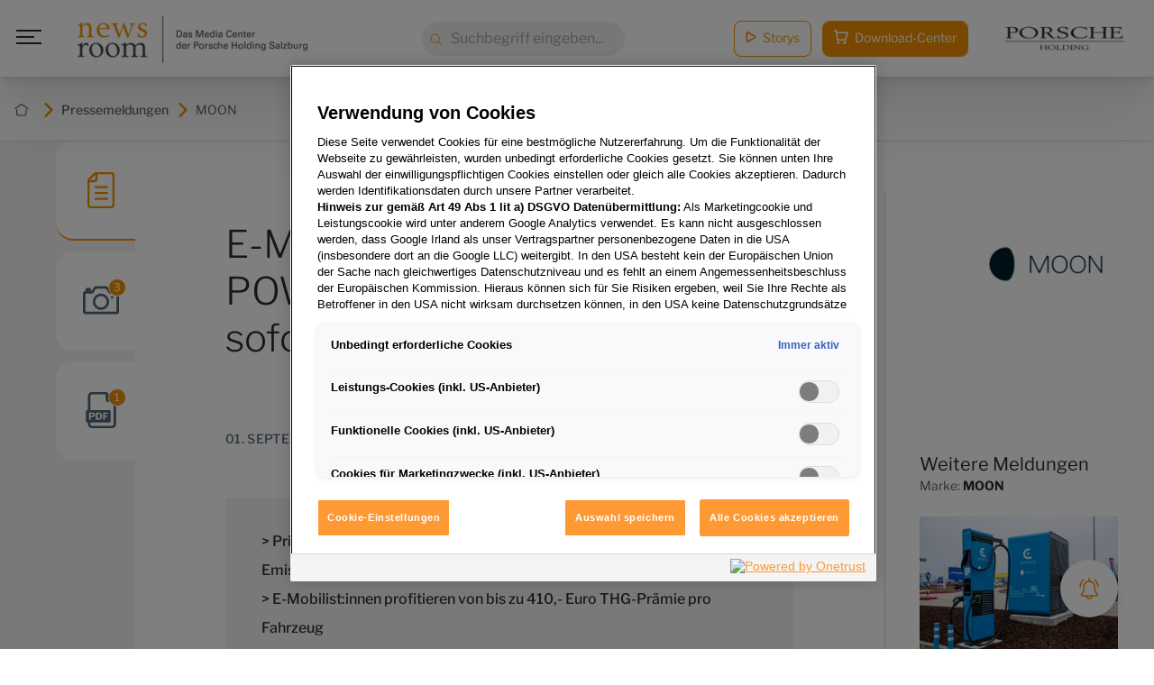

--- FILE ---
content_type: text/html; charset=utf-8
request_url: https://www.porscheholding-newsroom.at/pressemeldungen/detail/2023-09-01-e-mobilitaet-wird-belohnt-moon-power-und-omv-bieten-ab-sofort-eine-thg-praemie-an
body_size: 13303
content:
<!DOCTYPE html>
<html lang="de">
<head>

<meta charset="utf-8">
<!-- 
	/ Created by www.MMCAGENTUR.at #PeopleOverPixels Digital.Creative.Design.Content.Development /

	This website is powered by TYPO3 - inspiring people to share!
	TYPO3 is a free open source Content Management Framework initially created by Kasper Skaarhoj and licensed under GNU/GPL.
	TYPO3 is copyright 1998-2026 of Kasper Skaarhoj. Extensions are copyright of their respective owners.
	Information and contribution at https://typo3.org/
-->



<title>E-Mobilität wird belohnt: MOON POWER und OMV bieten ab sofort eine THG-Prämie an - Porsche Holding newsroom</title>
<meta name="generator" content="TYPO3 CMS">
<meta name="viewport" content="width=device-width, initial-scale=1.0">
<meta property="og:title" content="E-Mobilität wird belohnt: MOON POWER und OMV bieten ab sofort eine THG-Prämie an">
<meta property="og:description" content="MOON POWER, ein Tochterunternehmen der Porsche Holding Salzburg, und die OMV, das internationale, integrierte Öl-, Gas- und Chemieunternehmen mit Hauptsitz in Wien, treiben die Transformation in Richtung E-Mobilität weiter voran. Die beiden Unternehmen vertiefen ihre Zusammenarbeit und bieten E-Autofahrer:innen sowie Betreiber:innen von öffentlichen beziehungsweise halböffentlicher Ladeinfrastruktur ab sofort eine THG-Prämie für eingesparte CO2-Emissionen an.&amp;nbsp;
Dank der neuen Kraftstoffverordnung können alle E-Autofahrer:innen von den eingesparten CO2-Emissionen profitieren. Abhängig vom Zulassungsdatum des Fahrzeuges erhalten E-Autofahrer:innen bis zu 410,- Euro Prämie bei Einreichung des Fahrzeuges – ungeachtet, ob es sich um ein neuzugelassenes Fahrzeug oder für einen Gebrauchtwagen handelt. Entscheidend ist einzig der rein elektrische Antrieb des Fahrzeuges und die Anzahl der Monate, die das Auto im jeweiligen Jahr bereits angemeldet war: Bei 12 Monaten gibt es die vollen 410,- Euro, in allen anderen Fällen den aliquoten Anteil.&amp;nbsp;
E-Mobilität zahlt sich aus
Eingereicht beziehungsweise beantragt wird die Prämie über die Internet-Plattform von MOON POWER (https://www.moon-power.at/thg-quote). Mit nur wenigen Angaben können CO2-Einsparungen zu Geld gemacht werden. Für Flottenkunden ist eine Gesamteingabe möglich. Ausbezahlt wird die Prämie direkt von der OMV an Kund:innen 30 Tage nach Zertifizierung der Quote durch das Umweltbundesamt im Jahr 2024. Wilfried Weitgasser, Geschäftsführer Porsche Austria: „Wir freuen uns über die Kooperation mit der OMV, die ein zukunftsorientierter Partner auf unserem Weg zur E-Mobilität ist. Durch die THG-Prämie werden E-Autofahrer:innen für ihre CO2-Einsparungen zusätzlich belohnt – Einreichung und Abwicklung über MOON POWER sind denkbar einfach.“
Was ist die THG-Quote?
THG-Quote steht für Treibhausgasminderungsquote, also eine Quote, die die CO2-Emissionen reduzieren soll. CO2-intensive Branchen müssen eine Einsparquote nachweisen und können dies unter anderem mittels Quotenhandel schaffen. Unternehmen kaufen in Folge die Emissionseinsparungen von anderen Unternehmen sowie von Privatpersonen (wie beispielsweise CO2-Einsparungen eines E-Autos). Seit 2023 kann nun auch in Österreich eine eQuote (beziehungsweise THG-Quote) gehandelt werden.&amp;nbsp;
Weitere Informationen unter: https://www.moon-power.at/thg-quote">
<meta property="og:image" content="https://porscheprod.cdn.celum.cloud/385641_full_1920px.jpg">
<meta property="og:image:width" content="6570">
<meta property="og:image:height" content="4380">
<meta name="twitter:card" content="summary">


<link rel="stylesheet" href="/_build/tailwind.acb01113.css?1768313214" media="all">
<link rel="stylesheet" href="/_build/Navigation.1260fb2a.css?1768313214" media="all">
<link rel="stylesheet" href="/_build/Button.d219d47a.css?1768313214" media="all">
<link rel="stylesheet" href="/_build/FloatingActionButtonMenu.35ea208e.css?1768313214" media="all">
<link rel="stylesheet" href="/_build/NewsTabs.60d0ef67.css?1768313214" media="all">
<link rel="stylesheet" href="/_build/AppAssetActions.d2bf0f8c.css?1768313214" media="all">
<link rel="stylesheet" href="/_build/IconMenu.4bf1b16c.css?1768313214" media="all">
<link rel="stylesheet" href="/_build/FoldingButtonDownload.4bf1b16c.css?1768313214" media="all">
<link rel="stylesheet" href="/_build/Share.4bf1b16c.css?1768313214" media="all">
<link rel="stylesheet" href="/_build/Slider.b920bdcb.css?1768313214" media="all">
<link rel="stylesheet" href="/_build/ButtonOpenGallery.b44898e0.css?1768313214" media="all">
<link rel="stylesheet" href="/_build/SwiperNavigation.129891da.css?1768313214" media="all">
<link rel="stylesheet" href="/_build/ButtonCartAddMultiple.d2bf0f8c.css?1768313214" media="all">
<link rel="stylesheet" href="/_build/DownloadButtons.d2bf0f8c.css?1768313214" media="all">
<link rel="stylesheet" href="/_build/NewsSuggestions.c6f17fc3.css?1768313214" media="all">
<link rel="stylesheet" href="/_build/DownloadModal.7c45650b.css?1768313214" media="all">
<link rel="stylesheet" href="/_build/ContactModal.c137819b.css?1768313214" media="all">
<link rel="stylesheet" href="/_build/main.906b81c5.css?1768313214" media="all">
<link rel="stylesheet" href="/_build/ie-edge-fixes.1e9aaa04.css?1768313214" media="all">



<script src="https://static.cleverpush.com/channel/loader/KzZGtZRMpGACpWTn7.js" data-block-cookies="true" data-respect-dnt="true"></script>


<!-- Google Tag Manager -->
<script>
  (function (w, d, s, l, i) {
    w[l] = w[l] || [];
    w[l].push({
      'gtm.start': new Date().getTime(),
      event: 'gtm.js'
    });
    var f = d.getElementsByTagName(s)[0],
      j = d.createElement(s),
      dl = l != 'dataLayer' ? '&l=' + l : '';
    j.async = true;
    j.src =
      'https://www.googletagmanager.com/gtm.js?id=' + i + dl;
    f.parentNode.insertBefore(j, f);
  })(window, document, 'script', 'dataLayer', 'GTM-MRKRJVQ');

</script>
<!-- End Google Tag Manager -->


<!-- Copyright (c) 2000-2021 etracker GmbH. All rights reserved. -->
<!-- This material may not be reproduced, displayed, modified or distributed -->
<!-- without the express prior written permission of the copyright holder. -->
<!-- OneTrust Cookies Consent Notice start for porscheholding-newsroom.at -->
<script src="https://cdn.cookielaw.org/scripttemplates/otSDKStub.js"
        type="text/javascript"
        charset="UTF-8"
        data-domain-script="b1f40f25-79de-4410-af33-20310d562a07"></script>
<script type="text/javascript">function OptanonWrapper() {window.dispatchEvent(new Event('OneTrustLoaded'))}</script>
<!-- OneTrust Cookies Consent Notice end for porscheholding-newsroom.at -->
<link rel="alternate" type="application/rss+xml" title="RSS" href="/pressemeldungen/detail?sitemap=storys&amp;type=1533906435&amp;cHash=94f839977f72d2068dbb3191214c8260" />
<meta name="google-site-verification" content="X1f3TLY8tTEW03TltKAehUkn25E3ikmUIp4o8SPnjqI" />



<link rel="icon" type="image/x-icon" href="/_build/assets/favicon.ico"><link rel="icon" type="image/png" sizes="16x16" href="/_build/assets/favicon-16x16.png"><link rel="icon" type="image/png" sizes="32x32" href="/_build/assets/favicon-32x32.png"><link rel="icon" type="image/png" sizes="48x48" href="/_build/assets/favicon-48x48.png"><link rel="manifest" href="/_build/assets/manifest.webmanifest"><meta name="mobile-web-app-capable" content="yes"><meta name="theme-color" content="#f39200"><meta name="application-name" content="Porsche Holding newsroom"><link rel="apple-touch-icon" sizes="57x57" href="/_build/assets/apple-touch-icon-57x57.png"><link rel="apple-touch-icon" sizes="60x60" href="/_build/assets/apple-touch-icon-60x60.png"><link rel="apple-touch-icon" sizes="72x72" href="/_build/assets/apple-touch-icon-72x72.png"><link rel="apple-touch-icon" sizes="76x76" href="/_build/assets/apple-touch-icon-76x76.png"><link rel="apple-touch-icon" sizes="114x114" href="/_build/assets/apple-touch-icon-114x114.png"><link rel="apple-touch-icon" sizes="120x120" href="/_build/assets/apple-touch-icon-120x120.png"><link rel="apple-touch-icon" sizes="144x144" href="/_build/assets/apple-touch-icon-144x144.png"><link rel="apple-touch-icon" sizes="152x152" href="/_build/assets/apple-touch-icon-152x152.png"><link rel="apple-touch-icon" sizes="167x167" href="/_build/assets/apple-touch-icon-167x167.png"><link rel="apple-touch-icon" sizes="180x180" href="/_build/assets/apple-touch-icon-180x180.png"><link rel="apple-touch-icon" sizes="1024x1024" href="/_build/assets/apple-touch-icon-1024x1024.png"><meta name="apple-mobile-web-app-capable" content="yes"><meta name="apple-mobile-web-app-status-bar-style" content="black-translucent"><meta name="apple-mobile-web-app-title" content="Porsche Holding newsroom"><link rel="apple-touch-startup-image" media="(device-width: 320px) and (device-height: 568px) and (-webkit-device-pixel-ratio: 2) and (orientation: portrait)" href="/_build/assets/apple-touch-startup-image-640x1136.png"><link rel="apple-touch-startup-image" media="(device-width: 320px) and (device-height: 568px) and (-webkit-device-pixel-ratio: 2) and (orientation: landscape)" href="/_build/assets/apple-touch-startup-image-1136x640.png"><link rel="apple-touch-startup-image" media="(device-width: 375px) and (device-height: 667px) and (-webkit-device-pixel-ratio: 2) and (orientation: portrait)" href="/_build/assets/apple-touch-startup-image-750x1334.png"><link rel="apple-touch-startup-image" media="(device-width: 375px) and (device-height: 667px) and (-webkit-device-pixel-ratio: 2) and (orientation: landscape)" href="/_build/assets/apple-touch-startup-image-1334x750.png"><link rel="apple-touch-startup-image" media="(device-width: 375px) and (device-height: 812px) and (-webkit-device-pixel-ratio: 3) and (orientation: portrait)" href="/_build/assets/apple-touch-startup-image-1125x2436.png"><link rel="apple-touch-startup-image" media="(device-width: 375px) and (device-height: 812px) and (-webkit-device-pixel-ratio: 3) and (orientation: landscape)" href="/_build/assets/apple-touch-startup-image-2436x1125.png"><link rel="apple-touch-startup-image" media="(device-width: 390px) and (device-height: 844px) and (-webkit-device-pixel-ratio: 3) and (orientation: portrait)" href="/_build/assets/apple-touch-startup-image-1170x2532.png"><link rel="apple-touch-startup-image" media="(device-width: 390px) and (device-height: 844px) and (-webkit-device-pixel-ratio: 3) and (orientation: landscape)" href="/_build/assets/apple-touch-startup-image-2532x1170.png"><link rel="apple-touch-startup-image" media="(device-width: 393px) and (device-height: 852px) and (-webkit-device-pixel-ratio: 3) and (orientation: portrait)" href="/_build/assets/apple-touch-startup-image-1179x2556.png"><link rel="apple-touch-startup-image" media="(device-width: 393px) and (device-height: 852px) and (-webkit-device-pixel-ratio: 3) and (orientation: landscape)" href="/_build/assets/apple-touch-startup-image-2556x1179.png"><link rel="apple-touch-startup-image" media="(device-width: 414px) and (device-height: 896px) and (-webkit-device-pixel-ratio: 2) and (orientation: portrait)" href="/_build/assets/apple-touch-startup-image-828x1792.png"><link rel="apple-touch-startup-image" media="(device-width: 414px) and (device-height: 896px) and (-webkit-device-pixel-ratio: 2) and (orientation: landscape)" href="/_build/assets/apple-touch-startup-image-1792x828.png"><link rel="apple-touch-startup-image" media="(device-width: 414px) and (device-height: 896px) and (-webkit-device-pixel-ratio: 3) and (orientation: portrait)" href="/_build/assets/apple-touch-startup-image-1242x2688.png"><link rel="apple-touch-startup-image" media="(device-width: 414px) and (device-height: 896px) and (-webkit-device-pixel-ratio: 3) and (orientation: landscape)" href="/_build/assets/apple-touch-startup-image-2688x1242.png"><link rel="apple-touch-startup-image" media="(device-width: 414px) and (device-height: 736px) and (-webkit-device-pixel-ratio: 3) and (orientation: portrait)" href="/_build/assets/apple-touch-startup-image-1242x2208.png"><link rel="apple-touch-startup-image" media="(device-width: 414px) and (device-height: 736px) and (-webkit-device-pixel-ratio: 3) and (orientation: landscape)" href="/_build/assets/apple-touch-startup-image-2208x1242.png"><link rel="apple-touch-startup-image" media="(device-width: 428px) and (device-height: 926px) and (-webkit-device-pixel-ratio: 3) and (orientation: portrait)" href="/_build/assets/apple-touch-startup-image-1284x2778.png"><link rel="apple-touch-startup-image" media="(device-width: 428px) and (device-height: 926px) and (-webkit-device-pixel-ratio: 3) and (orientation: landscape)" href="/_build/assets/apple-touch-startup-image-2778x1284.png"><link rel="apple-touch-startup-image" media="(device-width: 430px) and (device-height: 932px) and (-webkit-device-pixel-ratio: 3) and (orientation: portrait)" href="/_build/assets/apple-touch-startup-image-1290x2796.png"><link rel="apple-touch-startup-image" media="(device-width: 430px) and (device-height: 932px) and (-webkit-device-pixel-ratio: 3) and (orientation: landscape)" href="/_build/assets/apple-touch-startup-image-2796x1290.png"><link rel="apple-touch-startup-image" media="(device-width: 744px) and (device-height: 1133px) and (-webkit-device-pixel-ratio: 2) and (orientation: portrait)" href="/_build/assets/apple-touch-startup-image-1488x2266.png"><link rel="apple-touch-startup-image" media="(device-width: 744px) and (device-height: 1133px) and (-webkit-device-pixel-ratio: 2) and (orientation: landscape)" href="/_build/assets/apple-touch-startup-image-2266x1488.png"><link rel="apple-touch-startup-image" media="(device-width: 768px) and (device-height: 1024px) and (-webkit-device-pixel-ratio: 2) and (orientation: portrait)" href="/_build/assets/apple-touch-startup-image-1536x2048.png"><link rel="apple-touch-startup-image" media="(device-width: 768px) and (device-height: 1024px) and (-webkit-device-pixel-ratio: 2) and (orientation: landscape)" href="/_build/assets/apple-touch-startup-image-2048x1536.png"><link rel="apple-touch-startup-image" media="(device-width: 810px) and (device-height: 1080px) and (-webkit-device-pixel-ratio: 2) and (orientation: portrait)" href="/_build/assets/apple-touch-startup-image-1620x2160.png"><link rel="apple-touch-startup-image" media="(device-width: 810px) and (device-height: 1080px) and (-webkit-device-pixel-ratio: 2) and (orientation: landscape)" href="/_build/assets/apple-touch-startup-image-2160x1620.png"><link rel="apple-touch-startup-image" media="(device-width: 820px) and (device-height: 1080px) and (-webkit-device-pixel-ratio: 2) and (orientation: portrait)" href="/_build/assets/apple-touch-startup-image-1640x2160.png"><link rel="apple-touch-startup-image" media="(device-width: 820px) and (device-height: 1080px) and (-webkit-device-pixel-ratio: 2) and (orientation: landscape)" href="/_build/assets/apple-touch-startup-image-2160x1640.png"><link rel="apple-touch-startup-image" media="(device-width: 834px) and (device-height: 1194px) and (-webkit-device-pixel-ratio: 2) and (orientation: portrait)" href="/_build/assets/apple-touch-startup-image-1668x2388.png"><link rel="apple-touch-startup-image" media="(device-width: 834px) and (device-height: 1194px) and (-webkit-device-pixel-ratio: 2) and (orientation: landscape)" href="/_build/assets/apple-touch-startup-image-2388x1668.png"><link rel="apple-touch-startup-image" media="(device-width: 834px) and (device-height: 1112px) and (-webkit-device-pixel-ratio: 2) and (orientation: portrait)" href="/_build/assets/apple-touch-startup-image-1668x2224.png"><link rel="apple-touch-startup-image" media="(device-width: 834px) and (device-height: 1112px) and (-webkit-device-pixel-ratio: 2) and (orientation: landscape)" href="/_build/assets/apple-touch-startup-image-2224x1668.png"><link rel="apple-touch-startup-image" media="(device-width: 1024px) and (device-height: 1366px) and (-webkit-device-pixel-ratio: 2) and (orientation: portrait)" href="/_build/assets/apple-touch-startup-image-2048x2732.png"><link rel="apple-touch-startup-image" media="(device-width: 1024px) and (device-height: 1366px) and (-webkit-device-pixel-ratio: 2) and (orientation: landscape)" href="/_build/assets/apple-touch-startup-image-2732x2048.png"><meta name="msapplication-TileColor" content="#fff"><meta name="msapplication-TileImage" content="/_build/assets/mstile-144x144.png"><meta name="msapplication-config" content="/_build/assets/browserconfig.xml">


<link rel="canonical" href="https://www.porscheholding-newsroom.at/pressemeldungen/detail/2023-09-01-e-mobilitaet-wird-belohnt-moon-power-und-omv-bieten-ab-sofort-eine-thg-praemie-an"/>
</head>
<body id="top" class="language-0 languagecontent-0 level-2 tmpl-PressMedia site-medienservice root-1 no-js" data-page-uid="47">


<!-- Google Tag Manager (noscript) -->
<noscript><iframe src="https://www.googletagmanager.com/ns.html?id=GTM-MRKRJVQ" height="0" width="0"
    style="display:none;visibility:hidden"></iframe></noscript>
<!-- End Google Tag Manager (noscript) -->
<div class="page">
  
    



<div class="breadcrumbs py-6 px-2 text-sm bg-white border-b border-gray-light  mt-[5.5rem] overflow-x-auto">
        <div class="max-w-[1440px] mx-auto flex justify-between items-center">
          <div class="flex">
            
              
              <a href="/"
                target=""
                class="shrink-0 inline-flex items-center font-medium"
                title="Porsche Holding newsroom">
              
                
                    



<svg class="relative inline-block fill-gray text-orange w-4 h-4 ml-2 mr-1.5 transition" xmlns="http://www.w3.org/2000/svg" focusable="false" role="img"><use xlink:href="/_build/common.sprite.svg?1768313214#home" /></svg>



                  
                
                  



<svg class="relative inline-block fill-current text-orange w-4 h-4 ml-2 mr-1.5 transition" xmlns="http://www.w3.org/2000/svg" focusable="false" role="img"><use xlink:href="/_build/common.sprite.svg?1768313214#caret-right" /></svg>



                
                
              </a>
                
            
              
              <a href="/pressemeldungen"
                target=""
                class="shrink-0 inline-flex items-center font-medium"
                title="Pressemeldungen">
              
                
                    <span class="whitespace-nowrap">Pressemeldungen</span>
                  
                
                  



<svg class="relative inline-block fill-current text-orange w-4 h-4 ml-2 mr-1.5 transition" xmlns="http://www.w3.org/2000/svg" focusable="false" role="img"><use xlink:href="/_build/common.sprite.svg?1768313214#caret-right" /></svg>



                
                
              </a>
                
            
              
              <a href="https://www.porscheholding-newsroom.at/pressemeldungen#/27256"
                target=""
                class="shrink-0 inline-flex items-center"
                title="MOON">
              
                
                    <span class="whitespace-nowrap">MOON</span>
                  
                
                
              </a>
                
            
          </div>
        </div>
      </div>

  
  <div class="page__main">
    
  
  
  <!-- TAB MENU / TAB BUTTONS -->

  <!-- //TAB MENU / TAB BUTTONS -->

    








<nav
    class="navigation font-sans flex items-center justify-between px-4 mx-auto z-[10] fixed left-0 top-0 w-full bg-white">
    <div class="navigation__left w-full nav-desktop:w-auto flex items-center">
      <input type="checkbox" name="menu_toggle" id="menu_toggle" class="opacity-0 w-0 absolute">
      <label for="menu_toggle" class="navigation__burger relative mr-6 w-8 p-1 h-8 md:mr-8 inline-block">
        <span class="block absolute transition bg-gray-dark h-[2px] navigation__burger-line"></span>
        <span class="block absolute transition bg-gray-dark h-[2px] navigation__burger-line"></span>
        <span class="block absolute transition bg-gray-dark h-[2px] navigation__burger-line"></span>
      </label>
      <div class="navigation__menu w-full fixed">
        <div class="navigation__menu__wrapper max-w-[500px] relative bg-gradient-to-b
          from-gradient-dark to-gradient-light z-20 h-full px-6 md:px-16 py-12 overflow-scroll">
          <ul
            class="navigation__menu__links relative h-auto max-w-[500px] mx-auto flex items-center flex-col justify-center w-full min-h-full lg:min-h-auto font-light text-white w-full">
            
              
                  <input type="checkbox" id="submenu-toggle-0"
                         class="submenu-toggle opacity-0 w-0 absolute">
                  <li
                    class="block w-full border-b border-[#333f47] pb-4 navigation__menu__item navigation__menu__item--children max-h-16 max-w-[500px] lg:max-w-none overflow-hidden">
                    




<a
        href="/pressemeldungen"
        class="block py-4 relative   group"
        target=""
        aria-label="">
        
                      <span class="text-xs relative -top-2.5 text-gray-medium">
                        01
                      </span>
                      <span class="text-xl md:text-2xl pl-3 font-light">Pressemeldungen</span>
                      <label for="submenu-toggle-0" class="expand-icon"></label>
                    
      </a>



                    <ul class="nav__level--1 pl-8 list-none">
                      
                        
                            <li class="relative py-1 my-1">
                              




<a
        href="/pressemeldungen#/4834"
        class="inline-block transition font-light   group"
        target=""
        aria-label="">
        
                                Marken
                              
      </a>



                            </li>
                          
                      
                        
                            <li class="relative py-1 my-1">
                              




<a
        href="/pressemeldungen#/4126"
        class="inline-block transition font-light   group"
        target=""
        aria-label="">
        
                                Porsche Holding
                              
      </a>



                            </li>
                          
                      
                    </ul>
                  </li>
                
            
              
                  <li class="block w-full border-b border-[#333f47] max-w-[500px] lg:max-w-none">
                    




<a
        href="/storys"
        class="block py-4   group"
        target=""
        aria-label="">
        
                      <span class="text-xs relative -top-2.5 text-gray-medium">
                        02
                      </span>
                      <span class="text-xl md:text-2xl pl-3 font-light">Storys</span>
                    
      </a>



                  </li>
                
            
              
                  <li class="block w-full border-b border-[#333f47] max-w-[500px] lg:max-w-none">
                    




<a
        href="/pressekontakte/pressekontakt"
        class="block py-4 contact-modal-trigger  group"
        target=""
        aria-label="">
        
                      <span class="text-xs relative -top-2.5 text-gray-medium">
                        03
                      </span>
                      <span class="text-xl md:text-2xl pl-3 font-light">Pressekontakte</span>
                    
      </a>



                  </li>
                
            
              
                  <li class="block w-full border-b border-[#333f47] max-w-[500px] lg:max-w-none">
                    




<a
        href="/newsletter/anmeldung"
        class="block py-4   group"
        target=""
        aria-label="">
        
                      <span class="text-xs relative -top-2.5 text-gray-medium">
                        04
                      </span>
                      <span class="text-xl md:text-2xl pl-3 font-light">Presse-Service</span>
                    
      </a>



                  </li>
                
            
              
                  <li class="block w-full border-b border-[#333f47] max-w-[500px] lg:max-w-none">
                    




<a
        href="/unternehmensprofil/ueber-die-porsche-holding-salzburg"
        class="block py-4   group"
        target=""
        aria-label="">
        
                      <span class="text-xs relative -top-2.5 text-gray-medium">
                        05
                      </span>
                      <span class="text-xl md:text-2xl pl-3 font-light">Unternehmensprofil</span>
                    
      </a>



                  </li>
                
            
            <li class="navigation__menu__mobile-links nav-desktop:hidden mt-16 text-center">
              




<a
        href="/storys"
        class="story-cta max-w-[130px] text-sm rounded-[8px] py-2 px-3 lg:p-3 border border-gray-light w-full mr-3 lg:mr-5  group"
        target=""
        aria-label="">
        
                



<svg class="w-3 h-3 lg:mr-1 relative -top-0.5 text-orange inline-block transition" xmlns="http://www.w3.org/2000/svg" focusable="false" role="img"><use xlink:href="/_build/common.sprite.svg?1768313214#stories" /></svg>



                <span>Storys</span>
              
      </a>



              




<a
        href="/download-center"
        class="download-cta max-w-[190px] text-sm rounded-[8px] py-2 px-3 lg:p-3 bg-orange text-white w-full  group"
        target=""
        aria-label="">
        
                



<svg class="w-5 h-5 lg:mr-1 relative -top-0.5 text-white fill-current inline-block transition" xmlns="http://www.w3.org/2000/svg" focusable="false" role="img"><use xlink:href="/_build/common.sprite.svg?1768313214#cart" /></svg>



                <span>Download-Center</span>
              
      </a>



            </li>
            <li class="mt-24">
              
            </li>
          </ul>
        </div>
      </div>
      <div class="navigation__logo inline-block flex items-center pr-4">
        




<a
        href="/"
        class="  group"
        target=""
        aria-label="">
        
          



<div class="image ">
          
            
                <img class="max-w-[185px] sm:max-w-[270px]" src="/typo3temp/assets/_processed_/6/1/csm_newsroom_logo_4963614cca.png" srcset="/typo3temp/assets/_processed_/6/1/csm_newsroom_logo_a4ae7103b6.png 185w, /typo3temp/assets/_processed_/6/1/csm_newsroom_logo_06fe7bff8d.png 270w, /typo3temp/assets/_processed_/6/1/csm_newsroom_logo_4963614cca.png 350w" sizes="(min-width: 640px) 270px, 185px" width="350" height="85" alt="" />
              
          
          
        </div>


        
      </a>



      </div>
      <input type="checkbox" id="mobile_search" class="opacity-0 invisible absolute w-0 h-0">
      <div class="navigation__search__mobile nav-desktop:hidden block ml-auto">
        <label for="mobile_search">
          



<svg class="w-8 h-8 text-orange transition" xmlns="http://www.w3.org/2000/svg" focusable="false" role="img"><use xlink:href="/_build/common.sprite.svg?1768313214#search" /></svg>



          



<svg class="w-[22px] h-[22px] relative right-0.5 text-orange fill-current hidden transition" xmlns="http://www.w3.org/2000/svg" focusable="false" role="img"><use xlink:href="/_build/common.sprite.svg?1768313214#close" /></svg>



        </label>
      </div>
      <a href="/download-center" class="navigation__cart__mobile nav-desktop:hidden block ml-auto text-right">
        



<svg class="w-6 h-6 lg:mr-1 relative text-orange fill-current inline-block transition" xmlns="http://www.w3.org/2000/svg" focusable="false" role="img"><use xlink:href="/_build/common.sprite.svg?1768313214#cart" /></svg>



      </a>
      <div class="navigation__search__mobile__input absolute bottom-0 left-0 w-full transform translate-y-full bg-white shadow-md p-4 opacity-0 invisible">
        




<form class="block relative searchbox" action="/suche" method="get">
      <label for="nav_search_mobile" class="sr-only nav-desktop:not-sr-only">
        



<svg class="w-4 h-4 text-orange absolute md:left-2 md:top-3 transition" xmlns="http://www.w3.org/2000/svg" focusable="false" role="img"><use xlink:href="/_build/common.sprite.svg?1768313214#search" /></svg>



        <span class="sr-only">Suche: </span>
      </label>
      <input type="text" name="q" id="nav_search_mobile"
             placeholder="Suchbegriff eingeben..."
             value=""
             class="rounded-[24px] bg-gray-input min-h-[38px] block w-full focus:outline-none pl-8">
    </form>



      </div>
    </div>
    <div class="navigation__search hidden nav-desktop:block flex-1 w-auto">
      <div class="mx-auto relative w-full max-w-[225px]">
        




<form class="block relative searchbox" action="/suche" method="get">
      <label for="nav_search" class="sr-only nav-desktop:not-sr-only">
        



<svg class="w-4 h-4 text-orange absolute md:left-2 md:top-3 transition" xmlns="http://www.w3.org/2000/svg" focusable="false" role="img"><use xlink:href="/_build/common.sprite.svg?1768313214#search" /></svg>



        <span class="sr-only">Suche: </span>
      </label>
      <input type="text" name="q" id="nav_search"
             placeholder="Suchbegriff eingeben..."
             value=""
             class="rounded-[24px] bg-gray-input min-h-[38px] block w-full focus:outline-none pl-8">
    </form>



      </div>
    </div>
    <div class="navigation__right ml-auto nav-desktop:flex items-center justify-end w-max">
      <div class="navigation__links hidden nav-desktop:inline-flex items-center ml-3 lg:ml-5 h-max">
        





<a
        href="/storys"
        class="button button--secondary button--color-orange story-cta max-w-[130px] mr-3 w-max text-white bg-transparent border rounded-lg py-2 text-sm inline-block  px-10 border-orange text-white  group"
        target=""
        aria-label="">
        
          
          



<svg class="w-3 h-3 lg:mr-1 relative -top-0.5 text-orange inline-block transition" xmlns="http://www.w3.org/2000/svg" focusable="false" role="img"><use xlink:href="/_build/common.sprite.svg?1768313214#stories" /></svg>



        
          <span class="button__label">Storys</span>
          
        
      </a>



        






<a
        href="/download-center"
        class="button button--primary button--color-orange px-3 cta-cart text-white bg-transparent border rounded-lg py-2 text-sm inline-block  px-10 border-orange text-white  group"
        target=""
        aria-label="">
        
          
    



<svg class="w-4 h-4 lg:mr-1 relative -top-0.5 text-inherit fill-current inline-block transition" xmlns="http://www.w3.org/2000/svg" focusable="false" role="img"><use xlink:href="/_build/common.sprite.svg?1768313214#cart" /></svg>



  
          <span class="button__label">Download-Center</span>
          <span class='cart-counter'></span>
        
      </a>


      </div>
      <div class="navigation__logo hidden nav-desktop:inline-block ml-4 xl:ml-10 flex items-center">
        <a href="https://www.porsche-holding.com/de/unternehmen/unternehmensprofil/profil" target="_blank">
          



<div class="image ">
          
            
                <img class="max-w-[150px] pr-4" src="/typo3temp/assets/_processed_/f/6/csm_logo_731b147907.png" srcset="/typo3temp/assets/_processed_/f/6/csm_logo_29c00fa56b.png 320w, /typo3temp/assets/_processed_/f/6/csm_logo_72de40328f.png 600w, /typo3temp/assets/_processed_/f/6/csm_logo_054e69ad20.png 1024w, /typo3temp/assets/_processed_/f/6/csm_logo_67e94918ba.png 1440w, /typo3temp/assets/_processed_/f/6/csm_logo_8270df8993.png 1920w, /typo3temp/assets/_processed_/f/6/csm_logo_731b147907.png 150w" sizes="(min-width: 150px) 150px, 100vw" width="150" height="30" alt="" />
              
          
          
        </div>


        </a>
      </div>
    </div>
  </nav>



    





<div id="floating-action-button-menu"
         data-links="[{&quot;data&quot;:{&quot;uid&quot;:220,&quot;pid&quot;:219,&quot;tstamp&quot;:1654675919,&quot;crdate&quot;:1654671416,&quot;cruser_id&quot;:19,&quot;deleted&quot;:0,&quot;hidden&quot;:0,&quot;starttime&quot;:0,&quot;endtime&quot;:0,&quot;fe_group&quot;:&quot;&quot;,&quot;sorting&quot;:256,&quot;rowDescription&quot;:null,&quot;editlock&quot;:0,&quot;sys_language_uid&quot;:0,&quot;l10n_parent&quot;:0,&quot;l10n_source&quot;:0,&quot;l10n_state&quot;:null,&quot;t3_origuid&quot;:0,&quot;l10n_diffsource&quot;:&quot;{\&quot;doktype\&quot;:null,\&quot;title\&quot;:null,\&quot;slug\&quot;:null,\&quot;nav_title\&quot;:null,\&quot;subtitle\&quot;:null,\&quot;shortcut_mode\&quot;:null,\&quot;shortcut\&quot;:null,\&quot;abstract\&quot;:null,\&quot;author\&quot;:null,\&quot;author_email\&quot;:null,\&quot;lastUpdated\&quot;:null,\&quot;layout\&quot;:null,\&quot;tx_base_package_hide_page_heading\&quot;:null,\&quot;newUntil\&quot;:null,\&quot;backend_layout\&quot;:null,\&quot;backend_layout_next_level\&quot;:null,\&quot;target\&quot;:null,\&quot;is_siteroot\&quot;:null,\&quot;no_search\&quot;:null,\&quot;php_tree_stop\&quot;:null,\&quot;media\&quot;:null,\&quot;tsconfig_includes\&quot;:null,\&quot;l18n_cfg\&quot;:null,\&quot;hidden\&quot;:null,\&quot;nav_hide\&quot;:null,\&quot;starttime\&quot;:null,\&quot;endtime\&quot;:null,\&quot;extendToSubpages\&quot;:null,\&quot;fe_group\&quot;:null,\&quot;fe_login_mode\&quot;:null,\&quot;editlock\&quot;:null,\&quot;categories\&quot;:null,\&quot;rowDescription\&quot;:null,\&quot;tx_elements_teaser_title\&quot;:null,\&quot;tx_elements_teaser_image\&quot;:null}&quot;,&quot;t3ver_oid&quot;:0,&quot;t3ver_wsid&quot;:0,&quot;t3ver_state&quot;:0,&quot;t3ver_stage&quot;:0,&quot;perms_userid&quot;:19,&quot;perms_groupid&quot;:6,&quot;perms_user&quot;:31,&quot;perms_group&quot;:31,&quot;perms_everybody&quot;:0,&quot;title&quot;:&quot;Anmeldung f\u00fcr Pressemeldungen&quot;,&quot;slug&quot;:&quot;\/anmeldung-fuer-pressemeldungen&quot;,&quot;doktype&quot;:4,&quot;TSconfig&quot;:null,&quot;is_siteroot&quot;:0,&quot;php_tree_stop&quot;:0,&quot;url&quot;:&quot;&quot;,&quot;shortcut&quot;:100,&quot;shortcut_mode&quot;:0,&quot;subtitle&quot;:&quot;icon-presse-service&quot;,&quot;layout&quot;:0,&quot;target&quot;:&quot;&quot;,&quot;media&quot;:0,&quot;lastUpdated&quot;:0,&quot;keywords&quot;:null,&quot;cache_timeout&quot;:0,&quot;cache_tags&quot;:&quot;&quot;,&quot;newUntil&quot;:0,&quot;description&quot;:null,&quot;no_search&quot;:0,&quot;SYS_LASTCHANGED&quot;:0,&quot;abstract&quot;:null,&quot;module&quot;:&quot;&quot;,&quot;extendToSubpages&quot;:0,&quot;author&quot;:&quot;&quot;,&quot;author_email&quot;:&quot;&quot;,&quot;nav_title&quot;:&quot;&quot;,&quot;nav_hide&quot;:0,&quot;content_from_pid&quot;:0,&quot;mount_pid&quot;:0,&quot;mount_pid_ol&quot;:0,&quot;l18n_cfg&quot;:0,&quot;fe_login_mode&quot;:0,&quot;backend_layout&quot;:&quot;&quot;,&quot;backend_layout_next_level&quot;:&quot;&quot;,&quot;tsconfig_includes&quot;:null,&quot;seo_title&quot;:&quot;&quot;,&quot;no_index&quot;:0,&quot;no_follow&quot;:0,&quot;og_title&quot;:&quot;&quot;,&quot;og_description&quot;:null,&quot;og_image&quot;:0,&quot;twitter_title&quot;:&quot;&quot;,&quot;twitter_description&quot;:null,&quot;twitter_image&quot;:0,&quot;twitter_card&quot;:&quot;summary&quot;,&quot;canonical_link&quot;:&quot;&quot;,&quot;sitemap_priority&quot;:&quot;0.5&quot;,&quot;sitemap_changefreq&quot;:&quot;&quot;,&quot;tx_base_package_hide_page_heading&quot;:0,&quot;categories&quot;:0,&quot;tx_elements_teaser_title&quot;:null,&quot;tx_elements_teaser_image&quot;:0,&quot;tx_stories_brand&quot;:&quot;&quot;,&quot;tx_stories_teaser&quot;:null,&quot;tx_stories_image&quot;:0,&quot;tx_stories_date&quot;:null,&quot;tx_impexp_origuid&quot;:0,&quot;tx_stories_signalized&quot;:0,&quot;tx_stories_mediatype&quot;:&quot;&quot;,&quot;tx_stories_cleverpush_notification_id&quot;:&quot;&quot;,&quot;isSpacer&quot;:false},&quot;title&quot;:&quot;Anmeldung f\u00fcr Pressemeldungen&quot;,&quot;link&quot;:&quot;\/newsletter\/anmeldung&quot;,&quot;target&quot;:&quot;&quot;,&quot;active&quot;:0,&quot;current&quot;:0,&quot;spacer&quot;:0,&quot;hasSubpages&quot;:0}]"
    ></div>




    
  
  
  
  





<div class="news-tabs w-full lg:w-[80px] xl:w-[100px]" data-initial="1">
        <nav class="news-tabs__menu shadow-md lg:shadow-none rounded bg-gray-bg lg:bg-transparent py-1.5 px-2 lg:p-0 fixed lg:relative bottom-8 left-1/2 -translate-x-1/2 z-[2] lg:z-[0] flex lg:block lg:sticky mt-24 lg:mt-0 lg:top-36 lg:translate-x-3">
          
            
              <div
                data-content="#pressemeldung"
                class="news-tabs__item w-[70px] md:w-[85px] h-[70px] lg:w-[100px] lg:h-[110px] rounded lg:rounded-t-[20px] lg:rounded-tr-none lg:rounded-l-[20px] lg:bg-white flex  pl-6 xl:pl-0 items-start xl:items-center flex-col justify-center
            cursor-pointer mr-2 lg:mr-0 lg:mb-3 news-tabs__item--active">
                <div class="relative">
                  



<svg class="pointer-events-none fill-current w-7 h-7 xl:w-10 xl:h-10 transition" xmlns="http://www.w3.org/2000/svg" focusable="false" role="img"><use xlink:href="/_build/common.sprite.svg?1768313214#document" /></svg>



                  
                </div>
              </div>
            
          
            
              <div
                data-content="#images"
                class="news-tabs__item w-[70px] md:w-[85px] h-[70px] lg:w-[100px] lg:h-[110px] rounded lg:rounded-t-[20px] lg:rounded-tr-none lg:rounded-l-[20px] lg:bg-white flex  pl-6 xl:pl-0 items-start xl:items-center flex-col justify-center
            cursor-pointer mr-2 lg:mr-0 lg:mb-3 ">
                <div class="relative">
                  



<svg class="pointer-events-none fill-current w-7 h-7 xl:w-10 xl:h-10 transition" xmlns="http://www.w3.org/2000/svg" focusable="false" role="img"><use xlink:href="/_build/common.sprite.svg?1768313214#camera" /></svg>



                  
                <span
                  class="counter rounded-full w-5 h-5 bg-orange text-white text-xs border border-white absolute -right-2 -top-1 flex items-center justify-center">
                  3
                </span>
                  
                </div>
              </div>
            
          
            
          
            
              <div
                data-content="#pdf"
                class="news-tabs__item w-[70px] md:w-[85px] h-[70px] lg:w-[100px] lg:h-[110px] rounded lg:rounded-t-[20px] lg:rounded-tr-none lg:rounded-l-[20px] lg:bg-white flex  pl-6 xl:pl-0 items-start xl:items-center flex-col justify-center
            cursor-pointer mr-2 lg:mr-0 lg:mb-3 ">
                <div class="relative">
                  



<svg class="pointer-events-none fill-current w-7 h-7 xl:w-10 xl:h-10 transition" xmlns="http://www.w3.org/2000/svg" focusable="false" role="img"><use xlink:href="/_build/common.sprite.svg?1768313214#pdf" /></svg>



                  
                <span
                  class="counter rounded-full w-5 h-5 bg-orange text-white text-xs border border-white absolute -right-2 -top-1 flex items-center justify-center">
                  1
                </span>
                  
                </div>
              </div>
            
          
        </nav>
      </div>




  <main id="content" class="pressemeldung z-[1]">
    <!--TYPO3SEARCH_begin-->
    


    


<section id="c108" class="pageblock mx-auto  block block--list frame-space-before-none frame-space-after-none">
      
      
        



      
      

    
        


  
  
  
  

  <section id="pressemeldung" class="news-tabs-content">
    



<header class="w-full pb-14 lg:py-14 text-gray-dark max-w-[930px]">
      <div class="block lg:hidden relative w-[120px] h-[auto] lg:ml-auto">
        




<a
        href="/pressemeldungen/#27256"
        class="  group"
        target=""
        aria-label="">
        
          



<div class="image ">
          
            
                <img class="w-full h-auto block mx-auto " src="/typo3temp/assets/_processed_/2/3/csm_brand_moon_19113a3a5e.png" srcset="/typo3temp/assets/_processed_/2/3/csm_brand_moon_dcb3df762c.png 320w, /_build/Images/brands/brand_moon.png 512w, /typo3temp/assets/_processed_/2/3/csm_brand_moon_19113a3a5e.png 180w" sizes="(min-width: 180px) 180px, 100vw" width="180" height="180" alt="" />
              
          
          
        </div>


        
      </a>



      </div>
      


<h1 class="headline headline--1 text-gray-dark text-left mt-8 font-light text-2xl md:text-[42px] leading-tight">
        E-Mobilität wird belohnt: MOON POWER und OMV bieten ab sofort eine THG-Prämie an</h1>



      





<div class="max-w-[1024px] mx-auto px-4 lg:px-0">
      <div
        class="icon-menu block w-full my-2 flex items-end justify-between max-w-[1024px] mx-auto px-4 w-max ml-auto mr-0">
        <div class="buttons flex items-center">
          
          
            





<div class="folding-button-download block w-max ">
      <component is="FoldingButtonDownload"
        class=" icon-button icon-button--socials"
        v-bind:collection-id="34934"
        v-bind:collection-type="&quot;collection&quot;"
      />
    </div>



          
          





<div class="floating-button-share block w-max ">
      <share class="icon-button icon-button--socials" />
    </div>



        </div>
      </div>
      
        <div class="flex items-center w-full">
          <time datetime="2023-09-01"
                class="flex-1 whitespace-nowrap uppercase text-sm tracking-wide font-medium text-gray">
            01. September 2023
          </time>
          <div class="h-[1px] ml-2 w-full bg-gray-light"></div>
        </div>
      
    </div>



    </header>




    
      


<section id="c1" class="pageblock mx-auto  frame-space-before-none frame-space-after-none">
        


<div
      class="w-full mx-auto bg-gray-bg py-8 px-10 text-gray-dark leading-loose font-medium">
      
          &gt; Privatpersonen und Unternehmen können ab sofort eingesparte CO2-Emissionen übertragen und sich dafür eine THG-Prämie sichern<br>
&gt; E-Mobilist:innen profitieren von bis zu 410,- Euro THG-Prämie pro Fahrzeug<br>

        
    </div>

      </section>



    

    


<section id="c1" class="pageblock mx-auto  frame-space-before-small">
      <div class="text unreset">
        <p>MOON POWER, ein Tochterunternehmen der Porsche Holding Salzburg, und die OMV, das internationale, integrierte Öl-, Gas- und Chemieunternehmen mit Hauptsitz in Wien, treiben die Transformation in Richtung E-Mobilität weiter voran. Die beiden Unternehmen vertiefen ihre Zusammenarbeit und bieten E-Autofahrer:innen sowie Betreiber:innen von öffentlichen beziehungsweise halböffentlicher Ladeinfrastruktur ab sofort eine THG-Prämie für eingesparte CO2-Emissionen an.&nbsp;</p>
<p>Dank der neuen Kraftstoffverordnung können alle E-Autofahrer:innen von den eingesparten CO2-Emissionen profitieren. Abhängig vom Zulassungsdatum des Fahrzeuges erhalten E-Autofahrer:innen bis zu 410,- Euro Prämie bei Einreichung des Fahrzeuges – ungeachtet, ob es sich um ein neuzugelassenes Fahrzeug oder für einen Gebrauchtwagen handelt. Entscheidend ist einzig der rein elektrische Antrieb des Fahrzeuges und die Anzahl der Monate, die das Auto im jeweiligen Jahr bereits angemeldet war: Bei 12 Monaten gibt es die vollen 410,- Euro, in allen anderen Fällen den aliquoten Anteil.&nbsp;</p>
<h2>E-Mobilität zahlt sich aus</h2>
<p>Eingereicht beziehungsweise beantragt wird die Prämie über die Internet-Plattform von MOON POWER (<a href="https://www.moon-power.at/thg-quote" target="_blank" rel="noopener">https://www.moon-power.at/thg-quote</a>). Mit nur wenigen Angaben können CO2-Einsparungen zu Geld gemacht werden. Für Flottenkunden ist eine Gesamteingabe möglich. Ausbezahlt wird die Prämie direkt von der OMV an Kund:innen 30 Tage nach Zertifizierung der Quote durch das Umweltbundesamt im Jahr 2024. Wilfried Weitgasser, Geschäftsführer Porsche Austria: „Wir freuen uns über die Kooperation mit der OMV, die ein zukunftsorientierter Partner auf unserem Weg zur E-Mobilität ist. Durch die THG-Prämie werden E-Autofahrer:innen für ihre CO2-Einsparungen zusätzlich belohnt – Einreichung und Abwicklung über MOON POWER sind denkbar einfach.“</p>
<h2>Was ist die THG-Quote?</h2>
<p>THG-Quote steht für Treibhausgasminderungsquote, also eine Quote, die die CO2-Emissionen reduzieren soll. CO2-intensive Branchen müssen eine Einsparquote nachweisen und können dies unter anderem mittels Quotenhandel schaffen. Unternehmen kaufen in Folge die Emissionseinsparungen von anderen Unternehmen sowie von Privatpersonen (wie beispielsweise CO2-Einsparungen eines E-Autos). Seit 2023 kann nun auch in Österreich eine eQuote (beziehungsweise THG-Quote) gehandelt werden.&nbsp;</p>
<p>Weitere Informationen unter: <a href="https://www.moon-power.at/thg-quote" target="_blank" rel="noopener">https://www.moon-power.at/thg-quote</a></p>
      </div>
    </section>




    
    
      


<section id="c1" class="pageblock mx-auto  ">
        




<div class="slider max-w-[1024px] mx-auto">
      <div class="swiper-container" >
        <div class="swiper-wrapper ">
          
            <div class="swiper-slide relative">
              <div class="relative aspect-video">
                
                    <div class="bg-gray-dark">
                      



<div class="image swiper-image relative h-full w-full">
          
            
                
                    
                  

                
                    <img data-asset="1" data-asset-type="image" data-asset-id="385641" data-asset-original="https://porscheprod.cdn.celum.cloud/385641_full_1920px.jpg" data-asset-title="01_THG_MOON_POWER_Wallbox_08.jpg" data-copyright="© Porsche Holding GmbH; Alle Rechte vorbehalten; Für Pressezwecke honorarfrei" data-description="" class="slider__image aspect-video object-contain" src="https://porscheprod.cdn.celum.cloud/385641_full_1920px.jpg" srcset="https://porscheprod.cdn.celum.cloud/385641_preview_320px.jpg 320w, https://porscheprod.cdn.celum.cloud/385641_mobile_600px.jpg 600w, https://porscheprod.cdn.celum.cloud/385641_tablet_1024px.jpg 1024w, https://porscheprod.cdn.celum.cloud/385641_desktop_1440px.jpg 1440w, https://porscheprod.cdn.celum.cloud/385641_full_1920px.jpg 1920w" sizes="(min-width: 1024px) 1024px, 100vw" width="1920" height="1280" alt="" />
                  
              
          
          
            





<button
      data-asset-trigger
      data-asset-id="385641"
      data-brand-celum-node-id="0"
      data-brand-string=""
      class="button-gallery-open lg:z-5 md:px-2 rounded-[20px] overflow-hidden absolute flex items-center justify-center lg:justify-end right-4 lg:right-6 text-white text-sm bg-opacity-50 bg-black w-8 md:w-10 h-8 md:h-10 bottom-3 lg:bottom-6">
      <span
        class="button-gallery-open__text  hidden md:inline-block opacity-0 w-max absolute left-3 top-1/2 transform -translate-y-1/2">Gallery öffnen</span>
      



<svg class="button-gallery-open__icon fill-current absolute lg:right-3 inline-block w-3 md:w-4 h-3 md:h-4 transition" xmlns="http://www.w3.org/2000/svg" focusable="false" role="img"><use xlink:href="/_build/common.sprite.svg?1768313214#fullscreen" /></svg>



    </button>



          
        </div>


                    </div>
                  
              </div>
              
            </div>
          
            <div class="swiper-slide relative">
              <div class="relative aspect-video">
                
                    <div class="bg-gray-dark">
                      



<div class="image swiper-image relative h-full w-full">
          
            
                
                    
                  

                
                    <img data-asset="1" data-asset-type="image" data-asset-id="385642" data-asset-original="https://porscheprod.cdn.celum.cloud/385642_full_1920px.jpg" data-asset-title="02_THG_MOON_POWER.jpg" data-copyright="© Porsche Holding GmbH; Alle Rechte vorbehalten; Für Pressezwecke honorarfrei" data-description="" class="slider__image aspect-video object-contain" src="https://porscheprod.cdn.celum.cloud/385642_full_1920px.jpg" srcset="https://porscheprod.cdn.celum.cloud/385642_preview_320px.jpg 320w, https://porscheprod.cdn.celum.cloud/385642_mobile_600px.jpg 600w, https://porscheprod.cdn.celum.cloud/385642_tablet_1024px.jpg 1024w, https://porscheprod.cdn.celum.cloud/385642_desktop_1440px.jpg 1440w, https://porscheprod.cdn.celum.cloud/385642_full_1920px.jpg 1920w" sizes="(min-width: 1024px) 1024px, 100vw" width="1920" height="1280" alt="" />
                  
              
          
          
            





<button
      data-asset-trigger
      data-asset-id="385642"
      data-brand-celum-node-id="0"
      data-brand-string=""
      class="button-gallery-open lg:z-5 md:px-2 rounded-[20px] overflow-hidden absolute flex items-center justify-center lg:justify-end right-4 lg:right-6 text-white text-sm bg-opacity-50 bg-black w-8 md:w-10 h-8 md:h-10 bottom-3 lg:bottom-6">
      <span
        class="button-gallery-open__text  hidden md:inline-block opacity-0 w-max absolute left-3 top-1/2 transform -translate-y-1/2">Gallery öffnen</span>
      



<svg class="button-gallery-open__icon fill-current absolute lg:right-3 inline-block w-3 md:w-4 h-3 md:h-4 transition" xmlns="http://www.w3.org/2000/svg" focusable="false" role="img"><use xlink:href="/_build/common.sprite.svg?1768313214#fullscreen" /></svg>



    </button>



          
        </div>


                    </div>
                  
              </div>
              
            </div>
          
            <div class="swiper-slide relative">
              <div class="relative aspect-video">
                
                    <div class="bg-gray-dark">
                      



<div class="image swiper-image relative h-full w-full">
          
            
                
                    
                  

                
                    <img data-asset="1" data-asset-type="image" data-asset-id="385640" data-asset-original="https://porscheprod.cdn.celum.cloud/385640_full_1920px.jpg" data-asset-title="03_MOON_THG_Prämie.jpg" data-copyright="© Porsche Holding GmbH; Alle Rechte vorbehalten; Für Pressezwecke honorarfrei" data-description="" class="slider__image aspect-video object-contain" src="https://porscheprod.cdn.celum.cloud/385640_full_1920px.jpg" srcset="https://porscheprod.cdn.celum.cloud/385640_preview_320px.jpg 320w, https://porscheprod.cdn.celum.cloud/385640_mobile_600px.jpg 600w, https://porscheprod.cdn.celum.cloud/385640_tablet_1024px.jpg 1024w, https://porscheprod.cdn.celum.cloud/385640_desktop_1440px.jpg 1440w, https://porscheprod.cdn.celum.cloud/385640_full_1920px.jpg 1920w" sizes="(min-width: 1024px) 1024px, 100vw" width="1920" height="1080" alt="" />
                  
              
          
          
            





<button
      data-asset-trigger
      data-asset-id="385640"
      data-brand-celum-node-id="0"
      data-brand-string=""
      class="button-gallery-open lg:z-5 md:px-2 rounded-[20px] overflow-hidden absolute flex items-center justify-center lg:justify-end right-4 lg:right-6 text-white text-sm bg-opacity-50 bg-black w-8 md:w-10 h-8 md:h-10 bottom-3 lg:bottom-6">
      <span
        class="button-gallery-open__text  hidden md:inline-block opacity-0 w-max absolute left-3 top-1/2 transform -translate-y-1/2">Gallery öffnen</span>
      



<svg class="button-gallery-open__icon fill-current absolute lg:right-3 inline-block w-3 md:w-4 h-3 md:h-4 transition" xmlns="http://www.w3.org/2000/svg" focusable="false" role="img"><use xlink:href="/_build/common.sprite.svg?1768313214#fullscreen" /></svg>



    </button>



          
        </div>


                    </div>
                  
              </div>
              
            </div>
          
        </div>
        




<div class="swiper-navigation flex lg:block justify-between  mx-auto relative w-full mt-4 lg:mt-10 h-max-content items-center max-w-full">
      
        <div class="swiper-pagination text-sm"></div>
      
      <div class="slider-controls ">
        <div class="slider__control slider__control--prev cursor-pointer mr-3">
          



<svg class="w-8 h-8 md:w-10 w-8 h-8 md:h-10 transition" xmlns="http://www.w3.org/2000/svg" focusable="false" role="img"><use xlink:href="/_build/common.sprite.svg?1768313214#circle-arrow-left" /></svg>



        </div>
        <div class="slider__control slider__control--next cursor-pointer">
          



<svg class="w-8 h-8 md:w-10 w-8 h-8 md:h-10 transition" xmlns="http://www.w3.org/2000/svg" focusable="false" role="img"><use xlink:href="/_build/common.sprite.svg?1768313214#circle-arrow-right" /></svg>



        </div>
      </div>
    </div>



      </div>
    </div>


      </section>



    

  </section>

  
  <!-- //TAB CONTENT ITEM -->

  <!-- TAB CONTENT ITEM -->
  
    





<section id="images" class="article-detail-tab-content news-tabs-content pt-14 mb-16">
      <div class="lg:flex flex-col md:flex-row justify-between">
        <div class="flex md:justify-between mb-8">
          <h2 class="text-3xl mb-10 text-gray-dark">Alle Bilder</h2>
        </div>
        <div class="md:flex space-y-3 lg:space-y-0 lg:space-x-3  -mt-8 lg:mt-0 mb-8 lg:mb-0 lg:flex-row flex-col">
          





<span class="inline-block component-button-download">
      <button-download
        label="Alle Bilder herunterladen"
        v-bind:items="[&quot;385641&quot;,&quot;385642&quot;,&quot;385640&quot;]"
      >
      </button-download>
    </span>



          





<span class="inline-block component-button-cart-add-multiple">
      <button-cart-add-multiple
        label="Alle Bilder zum Download-Center hinzufügen"
        v-bind:items="[&quot;385641&quot;,&quot;385642&quot;,&quot;385640&quot;]"
      >
      </button-cart-add-multiple>
    </span>



        </div>
      </div>
      
      <div class="grid grid-cols-2 lg:grid-cols-3 gap-4">
        
          <div class="relative">
            



<div class="image relative">
          
            
                
                    
                  

                
                    <img data-asset="1" data-asset-type="image" data-asset-id="385641" data-asset-original="https://porscheprod.cdn.celum.cloud/385641_full_1920px.jpg" data-asset-title="01_THG_MOON_POWER_Wallbox_08.jpg" data-copyright="© Porsche Holding GmbH; Alle Rechte vorbehalten; Für Pressezwecke honorarfrei" data-description="" src="https://porscheprod.cdn.celum.cloud/385641_full_1920px.jpg" srcset="https://porscheprod.cdn.celum.cloud/385641_preview_320px.jpg 320w, https://porscheprod.cdn.celum.cloud/385641_mobile_600px.jpg 600w, https://porscheprod.cdn.celum.cloud/385641_tablet_1024px.jpg 1024w, https://porscheprod.cdn.celum.cloud/385641_desktop_1440px.jpg 1440w, https://porscheprod.cdn.celum.cloud/385641_full_1920px.jpg 1920w" sizes="(min-width: 1920px) 1920px, 100vw" width="1920" height="1280" alt="" />
                  
              
          
          
            





<button
      data-asset-trigger
      data-asset-id="385641"
      data-brand-celum-node-id="0"
      data-brand-string=""
      class="button-gallery-open lg:z-5 md:px-2 rounded-[20px] overflow-hidden absolute flex items-center justify-center lg:justify-end right-4 lg:right-6 text-white text-sm bg-opacity-50 bg-black w-8 md:w-10 h-8 md:h-10 bottom-3 lg:bottom-6">
      <span
        class="button-gallery-open__text  hidden md:inline-block opacity-0 w-max absolute left-3 top-1/2 transform -translate-y-1/2">Gallery öffnen</span>
      



<svg class="button-gallery-open__icon fill-current absolute lg:right-3 inline-block w-3 md:w-4 h-3 md:h-4 transition" xmlns="http://www.w3.org/2000/svg" focusable="false" role="img"><use xlink:href="/_build/common.sprite.svg?1768313214#fullscreen" /></svg>



    </button>



          
        </div>


          </div>
        
          <div class="relative">
            



<div class="image relative">
          
            
                
                    
                  

                
                    <img data-asset="1" data-asset-type="image" data-asset-id="385642" data-asset-original="https://porscheprod.cdn.celum.cloud/385642_full_1920px.jpg" data-asset-title="02_THG_MOON_POWER.jpg" data-copyright="© Porsche Holding GmbH; Alle Rechte vorbehalten; Für Pressezwecke honorarfrei" data-description="" src="https://porscheprod.cdn.celum.cloud/385642_full_1920px.jpg" srcset="https://porscheprod.cdn.celum.cloud/385642_preview_320px.jpg 320w, https://porscheprod.cdn.celum.cloud/385642_mobile_600px.jpg 600w, https://porscheprod.cdn.celum.cloud/385642_tablet_1024px.jpg 1024w, https://porscheprod.cdn.celum.cloud/385642_desktop_1440px.jpg 1440w, https://porscheprod.cdn.celum.cloud/385642_full_1920px.jpg 1920w" sizes="(min-width: 1920px) 1920px, 100vw" width="1920" height="1280" alt="" />
                  
              
          
          
            





<button
      data-asset-trigger
      data-asset-id="385642"
      data-brand-celum-node-id="0"
      data-brand-string=""
      class="button-gallery-open lg:z-5 md:px-2 rounded-[20px] overflow-hidden absolute flex items-center justify-center lg:justify-end right-4 lg:right-6 text-white text-sm bg-opacity-50 bg-black w-8 md:w-10 h-8 md:h-10 bottom-3 lg:bottom-6">
      <span
        class="button-gallery-open__text  hidden md:inline-block opacity-0 w-max absolute left-3 top-1/2 transform -translate-y-1/2">Gallery öffnen</span>
      



<svg class="button-gallery-open__icon fill-current absolute lg:right-3 inline-block w-3 md:w-4 h-3 md:h-4 transition" xmlns="http://www.w3.org/2000/svg" focusable="false" role="img"><use xlink:href="/_build/common.sprite.svg?1768313214#fullscreen" /></svg>



    </button>



          
        </div>


          </div>
        
          <div class="relative">
            



<div class="image relative">
          
            
                
                    
                  

                
                    <img data-asset="1" data-asset-type="image" data-asset-id="385640" data-asset-original="https://porscheprod.cdn.celum.cloud/385640_full_1920px.jpg" data-asset-title="03_MOON_THG_Prämie.jpg" data-copyright="© Porsche Holding GmbH; Alle Rechte vorbehalten; Für Pressezwecke honorarfrei" data-description="" src="https://porscheprod.cdn.celum.cloud/385640_full_1920px.jpg" srcset="https://porscheprod.cdn.celum.cloud/385640_preview_320px.jpg 320w, https://porscheprod.cdn.celum.cloud/385640_mobile_600px.jpg 600w, https://porscheprod.cdn.celum.cloud/385640_tablet_1024px.jpg 1024w, https://porscheprod.cdn.celum.cloud/385640_desktop_1440px.jpg 1440w, https://porscheprod.cdn.celum.cloud/385640_full_1920px.jpg 1920w" sizes="(min-width: 1920px) 1920px, 100vw" width="1920" height="1080" alt="" />
                  
              
          
          
            





<button
      data-asset-trigger
      data-asset-id="385640"
      data-brand-celum-node-id="0"
      data-brand-string=""
      class="button-gallery-open lg:z-5 md:px-2 rounded-[20px] overflow-hidden absolute flex items-center justify-center lg:justify-end right-4 lg:right-6 text-white text-sm bg-opacity-50 bg-black w-8 md:w-10 h-8 md:h-10 bottom-3 lg:bottom-6">
      <span
        class="button-gallery-open__text  hidden md:inline-block opacity-0 w-max absolute left-3 top-1/2 transform -translate-y-1/2">Gallery öffnen</span>
      



<svg class="button-gallery-open__icon fill-current absolute lg:right-3 inline-block w-3 md:w-4 h-3 md:h-4 transition" xmlns="http://www.w3.org/2000/svg" focusable="false" role="img"><use xlink:href="/_build/common.sprite.svg?1768313214#fullscreen" /></svg>



    </button>



          
        </div>


          </div>
        
      </div>
    
    </section>



  

  <!-- TAB CONTENT ITEM -->
  
    





<section id="pdf" class="article-detail-tab-content news-tabs-content pt-14 mb-16">
      <div class="lg:flex flex-col md:flex-row justify-between">
        <div class="flex md:justify-between mb-8">
          <h2 class="text-3xl mb-10 text-gray-dark">Alle PDFs</h2>
        </div>
        <div class="md:flex space-y-3 lg:space-y-0 lg:space-x-3  -mt-8 lg:mt-0 mb-8 lg:mb-0 lg:flex-row flex-col">
          





<span class="inline-block component-button-download">
      <button-download
        label="Alle PDFs herunterladen"
        v-bind:items="[&quot;385643&quot;]"
      >
      </button-download>
    </span>



          





<span class="inline-block component-button-cart-add-multiple">
      <button-cart-add-multiple
        label="Alle PDFs zum Download-Center hinzufügen"
        v-bind:items="[&quot;385643&quot;]"
      >
      </button-cart-add-multiple>
    </span>



        </div>
      </div>
      
      <ul class="gap-4">
        
          <li class="relative">
            <div class="flex flex-col md:flex-row items-center pb-8 break-all justify-between">
              <div class="flex items-center pb-4">
                



<svg class="align-text-bottom fill-current block w-12 h-12 mr-2 transition" xmlns="http://www.w3.org/2000/svg" focusable="false" role="img"><use xlink:href="/_build/common.sprite.svg?1768313214#pdf" /></svg>



                2023_09_01_E-Mobilität wird belohnt - MOON POWER und OMV bieten THG-Prämie an.pdf
              </div>
              <div class="app-asset-actions flex gap-4">
                <button-direct-download item-id="385643"/>
                <button-cart-add item-id="385643"/>
              </div>
            </div>
          </li>
        
      </ul>
    
    </section>



  

  






<div id="download-bar">
      <download-buttons
        v-bind:collection-id="34934"
        v-bind:collection-type="&quot;collection&quot;"
        v-bind:pdf-id="&quot;385643&quot;"
        v-bind:story-pdf-url="&quot;&quot;"
      ></download-buttons>
    </div>






    


      
        



      
      
        



      
    </section>




  


    <!--TYPO3SEARCH_end-->
  </main>
  


    
      <span id="c109"></span>
      
    
    
    
      



    
    

    
        








<aside
      class="news-suggestions max-w-[auto] lg:max-w-[250px] xl:max-w-[300px] w-full px-4 xl:px-10 bg-white pt-1 pb-14 md:py-14 relative">
      <div class="line w-[1px] bg-gray-light absolute left-[1px] top-14"></div>
      <div class="hidden lg:block relative w-[160px] h-[auto] lg:ml-auto">
        




<a
        href="/pressemeldungen/#27256"
        class="  group"
        target=""
        aria-label="">
        
          



<div class="image ">
          
            
                <img class="w-full h-auto block mx-auto " src="/typo3temp/assets/_processed_/2/3/csm_brand_moon_19113a3a5e.png" srcset="/typo3temp/assets/_processed_/2/3/csm_brand_moon_dcb3df762c.png 320w, /_build/Images/brands/brand_moon.png 512w, /typo3temp/assets/_processed_/2/3/csm_brand_moon_19113a3a5e.png 180w" sizes="(min-width: 180px) 180px, 100vw" width="180" height="180" alt="" />
              
          
          
        </div>


        
      </a>



      </div>
      <div class="news-suggestions__title mt-8 lg:mt-32">
        <div class="text-gray-dark text-3xl lg:text-xl">Weitere Meldungen</div>
        <div class="text-base lg:text-sm">Marke: 




<a
        href="/pressemeldungen/#27256"
        class="  group"
        target=""
        aria-label="">
        <strong class="text-gray-dark">MOON</strong>
      </a>


</div>
      </div>
      <div class="news-suggestions__items md:grid md:grid-cols-3 md:gap-4 lg:block">
        
          <div data-class="swiper" class="w-full">
            <div data-class="swiper-wrapper">
              
                
              
                
              
                
              
                
              
                
              
                
                  <div data-class="swiper-slide" class="w-11/12 lg:w-full">
                    




<a
        href="https://www.porscheholding-newsroom.at/pressemeldungen/detail/2025-12-11-premiere-moon-power-nimmt-erste-megawatt-charging-station-in-betrieb"
        class="block mt-6  group"
        target=""
        aria-label="">
        
                      
                        <div class="aspect-video overflow-hidden">
                          



<div class="image ">
          
            
                
                    
                  

                
                    <img data-asset="1" data-asset-type="image" data-asset-id="410643" data-asset-original="https://porscheprod.cdn.celum.cloud/410643_full_1920px.jpg" data-asset-title="01_MOON_HYC1000.jpg" data-copyright="" data-description="" class="w-full h-full object-cover" src="https://porscheprod.cdn.celum.cloud/410643_tablet_1024px.jpg" srcset="https://porscheprod.cdn.celum.cloud/410643_preview_320px.jpg 220w, https://porscheprod.cdn.celum.cloud/410643_preview_320px.jpg 320w, https://porscheprod.cdn.celum.cloud/410643_tablet_1024px.jpg 768w" sizes="(min-width: 768px) 220px, 100vw" width="768" height="513" alt="" />
                  
              
          
          
        </div>


                        </div>
                      
                      <div class="font-bold text-gray-dark mt-1">Premiere: MOON POWER nimmt erste  Megawatt-Charging-Station in Betrieb</div>
                    
      </a>



                  </div>
                
              
                
                  <div data-class="swiper-slide" class="w-11/12 lg:w-full">
                    




<a
        href="https://www.porscheholding-newsroom.at/pressemeldungen/detail/2025-11-11-elektrifizierung-in-der-logistik-moon-power-treibt-truck-charging-voran"
        class="block mt-6  group"
        target=""
        aria-label="">
        
                      
                        <div class="aspect-video overflow-hidden">
                          



<div class="image ">
          
            
                
                    
                  

                
                    <img data-asset="1" data-asset-type="image" data-asset-id="409940" data-asset-original="https://porscheprod.cdn.celum.cloud/409940_full_1920px.jpg" data-asset-title="01_Culligan_eLKW_MoonHypercharger_Nachher_2.jpg" data-copyright="" data-description="" class="w-full h-full object-cover" src="https://porscheprod.cdn.celum.cloud/409940_tablet_1024px.jpg" srcset="https://porscheprod.cdn.celum.cloud/409940_preview_320px.jpg 220w, https://porscheprod.cdn.celum.cloud/409940_preview_320px.jpg 320w, https://porscheprod.cdn.celum.cloud/409940_tablet_1024px.jpg 768w" sizes="(min-width: 768px) 220px, 100vw" width="768" height="512" alt="" />
                  
              
          
          
        </div>


                        </div>
                      
                      <div class="font-bold text-gray-dark mt-1">Elektrifizierung in der Logistik:  MOON POWER treibt Truck Charging voran</div>
                    
      </a>



                  </div>
                
              
                
                  <div data-class="swiper-slide" class="w-11/12 lg:w-full">
                    




<a
        href="https://www.porscheholding-newsroom.at/pressemeldungen/detail/2025-09-15-relife-moon-power-stellt-innovativen-2nd-life-speicher-auf-basis-gebrauchter-meb-fahrzeugbatterien-vor"
        class="block mt-6  group"
        target=""
        aria-label="">
        
                      
                        <div class="aspect-video overflow-hidden">
                          



<div class="image ">
          
            
                
                    
                  

                
                    <img data-asset="1" data-asset-type="image" data-asset-id="408812" data-asset-original="https://porscheprod.cdn.celum.cloud/408812_full_1920px.jpg" data-asset-title="01_relife_2ndLifeSpeicher_moon_.jpg" data-copyright="© Porsche Holding GmbH; Alle Rechte vorbehalten; Für Pressezwecke honorarfrei" data-description="" class="w-full h-full object-cover" src="https://porscheprod.cdn.celum.cloud/408812_tablet_1024px.jpg" srcset="https://porscheprod.cdn.celum.cloud/408812_preview_320px.jpg 220w, https://porscheprod.cdn.celum.cloud/408812_preview_320px.jpg 320w, https://porscheprod.cdn.celum.cloud/408812_tablet_1024px.jpg 768w" sizes="(min-width: 768px) 220px, 100vw" width="768" height="512" alt="" />
                  
              
          
          
        </div>


                        </div>
                      
                      <div class="font-bold text-gray-dark mt-1">RE:LIFE: MOON POWER stellt innovativen 2nd-Life Speicher auf Basis gebrauchter MEB-Fahrzeugbatterien vor</div>
                    
      </a>



                  </div>
                
              
                
                  <div data-class="swiper-slide" class="w-11/12 lg:w-full">
                    




<a
        href="https://www.porscheholding-newsroom.at/pressemeldungen/detail/2025-09-02-naechster-bedeutender-expansionsschritt-moon-power-startet-geschaeftstaetigkeit-in-italien"
        class="block mt-6  group"
        target=""
        aria-label="">
        
                      
                        <div class="aspect-video overflow-hidden">
                          



<div class="image ">
          
            
                
                    
                  

                
                    <img data-asset="1" data-asset-type="image" data-asset-id="408296" data-asset-original="https://porscheprod.cdn.celum.cloud/408296_full_1920px.jpg" data-asset-title="01_MOON POWER Italia.jpg" data-copyright="© Porsche Holding GmbH; Alle Rechte vorbehalten; Für Pressezwecke honorarfrei" data-description="v.l.n.r.: Günther Frena (CFO of Volkswagen Group Italia), Christoph Aringer (CEO of Volkswagen Group Italia), Francesco Quaglieri (Head of MOON POWER Italia), Markus Tatzer Geschäftsführer MOON POWER GmbH" class="w-full h-full object-cover" src="https://porscheprod.cdn.celum.cloud/408296_tablet_1024px.jpg" srcset="https://porscheprod.cdn.celum.cloud/408296_preview_320px.jpg 220w, https://porscheprod.cdn.celum.cloud/408296_preview_320px.jpg 320w, https://porscheprod.cdn.celum.cloud/408296_tablet_1024px.jpg 768w" sizes="(min-width: 768px) 220px, 100vw" width="768" height="512" alt="" />
                  
              
          
          
        </div>


                        </div>
                      
                      <div class="font-bold text-gray-dark mt-1">Nächster bedeutender Expansionsschritt: MOON POWER startet Geschäftstätigkeit in Italien</div>
                    
      </a>



                  </div>
                
              
                
                  <div data-class="swiper-slide" class="w-11/12 lg:w-full">
                    




<a
        href="https://www.porscheholding-newsroom.at/pressemeldungen/detail/2025-07-30-5000-ladepunkte-wichtiger-meilenstein-fuer-moon-power"
        class="block mt-6  group"
        target=""
        aria-label="">
        
                      
                        <div class="aspect-video overflow-hidden">
                          



<div class="image ">
          
            
                
                    
                  

                
                    <img data-asset="1" data-asset-type="image" data-asset-id="407783" data-asset-original="https://porscheprod.cdn.celum.cloud/407783_full_1920px.jpg" data-asset-title="01_MOON_Ladepunkte.jpg" data-copyright="© Porsche Holding GmbH; Alle Rechte vorbehalten; Für Pressezwecke honorarfrei" data-description="" class="w-full h-full object-cover" src="https://porscheprod.cdn.celum.cloud/407783_tablet_1024px.jpg" srcset="https://porscheprod.cdn.celum.cloud/407783_preview_320px.jpg 220w, https://porscheprod.cdn.celum.cloud/407783_preview_320px.jpg 320w, https://porscheprod.cdn.celum.cloud/407783_tablet_1024px.jpg 768w" sizes="(min-width: 768px) 220px, 100vw" width="768" height="384" alt="" />
                  
              
          
          
        </div>


                        </div>
                      
                      <div class="font-bold text-gray-dark mt-1">5.000 Ladepunkte: wichtiger Meilenstein für MOON POWER!</div>
                    
      </a>



                  </div>
                
              
            </div>
            <div class="relative mt-6 lg:hidden">
              <div class="slider-controls relative flex inline-block h-[50px] w-[120px] mr-0 ml-auto z-10">
                <div class="slider__control slider__control--prev cursor-pointer">
                  



<svg class="w-[50px] h-[50px] text-orange fill-current transition" xmlns="http://www.w3.org/2000/svg" focusable="false" role="img"><use xlink:href="/_build/common.sprite.svg?1768313214#circle-arrow-left" /></svg>



                </div>
                <div class="slider__control slider__control--next cursor-pointer absolute top-0 right-0">
                  



<svg class="h-[50px] w-[50px] text-orange fill-current transition" xmlns="http://www.w3.org/2000/svg" focusable="false" role="img"><use xlink:href="/_build/common.sprite.svg?1768313214#circle-arrow-right" /></svg>



                </div>
              </div>
            </div>
          </div>
        
      </div>
    </aside>

<!-- //SIDEBAR -->



    


    
      



    
    
      



    
    

  




    
  </div>
  





<div class="print:hidden top-link py-6 px-2 text-sm bg-gray-bg border-t border-gray-light ">
        <div class="max-w-[1440px] mx-auto flex justify-between items-center">
          <div class="min-w-0 flex">
          </div>
          <div>
            <button class="scroll-top focus:outline-none flex items-center">
              



<svg class="relative inline-block transform -rotate-90 fill-current text-orange w-4 h-4 mr-3 transition" xmlns="http://www.w3.org/2000/svg" focusable="false" role="img"><use xlink:href="/_build/common.sprite.svg?1768313214#caret-right" /></svg>



              <span>Nach oben</span>
            </button>
          </div>
        </div>
      </div>

  



<footer class="bg-white w-full pt-8 xl:pt-10 pb-8">
      <div class="max-w-[1440px] mx-auto px-4 flex flex-col xl:flex-row justify-start xl:justify-between">
        




<a
        href="/"
        class="hidden xl:block text-gray-dark font-semibold pr-3  group"
        target=""
        aria-label="">
        
          <div class="text-2xl">Porsche Holding</div>
          <span class="text-[18px]">Gesellschaft m.b.H</span>
        
      </a>



        <div class="hidden xl:block text-sm text-gray-medium xl:order-2">
          <p>Louise-Piëch-Straße 2, A-5020 Salzburg </br> Telefon: +43 (0) 662 / 46 81-2513 </br> E-Mail: presse@porsche-holding.com </p>
        </div>
        <div
          class="flex flex-col justify-between mb-9 xl:mb-0 xl:order-4">
          
            <ul class="flex justify-center">
              
                <li class="mr-4">
                  <a href="https://www.linkedin.com/company/porsche-holding/" target="_blank">
                    <img class="w-11" src="/_assets/63211acade69d2a9884f8e688d2ef293/Images/demo/linkedin.png" width="45" height="45" alt="" />
                  </a>
                </li>
              
                <li class="mr-4">
                  <a href="https://www.youtube.com/@porscheholding" target="_blank">
                    <img class="w-11" src="/_assets/63211acade69d2a9884f8e688d2ef293/Images/demo/youtube.png" width="45" height="45" alt="" />
                  </a>
                </li>
              
                <li class="mr-4">
                  <a href="https://www.facebook.com/porscheholdingcareers/" target="_blank">
                    <img class="w-11" src="/_assets/63211acade69d2a9884f8e688d2ef293/Images/demo/facebook.png" width="45" height="45" alt="" />
                  </a>
                </li>
              
                <li class="mr-4">
                  <a href="https://www.instagram.com/porsche_holding_salzburg?utm_source=ig_web_button_share_sheet&amp;igsh=ZDNlZDc0MzIxNw==" target="_blank">
                    <img class="w-11" src="/_assets/63211acade69d2a9884f8e688d2ef293/Images/demo/instagram.png" width="45" height="45" alt="" />
                  </a>
                </li>
              
              <li class="mr-4">
                <a href="/rss" class="bg-[#ebeae6] rounded-full w-11 h-11 inline-block flex items-center justify-center">
                  



<svg class="w-4 h-4 text-black relative transition" xmlns="http://www.w3.org/2000/svg" focusable="false" role="img"><use xlink:href="/_build/common.sprite.svg?1768313214#rss" /></svg>



                </a>
              </li>
            </ul>
          
          <p class="mb-2.5 text-sm text-gray-medium hidden xl:block">© 2026 by Porsche Holding GmbH</p>
        </div>
        <ul
          class="flex flex-row xl:flex-col justify-center flex-wrap xl:max-h-36 xl:w-96 text-sm text-gray-medium xl:order-3">
          
            
              <li class="mb-2.5 mr-5 xl:mr-16">
                




<a
        href="/impressum"
        class="  group"
        target=""
        aria-label="">
        Impressum
      </a>



              </li>
            
              <li class="mb-2.5 mr-5 xl:mr-16">
                




<a
        href="/datenschutzerklaerung"
        class="  group"
        target=""
        aria-label="">
        Datenschutzerklärung
      </a>



              </li>
            
              <li class="mb-2.5 mr-5 xl:mr-16">
                




<a
        href="/rechtliche-hinweise"
        class="  group"
        target=""
        aria-label="">
        Nutzungsbedingungen
      </a>



              </li>
            
              <li class="mb-2.5 mr-5 xl:mr-16">
                




<a
        href="/pressekontakte/pressekontakt"
        class="contact-modal-trigger  group"
        target=""
        aria-label="">
        Pressekontakte
      </a>



              </li>
            
              <li class="mb-2.5 mr-5 xl:mr-16">
                




<a
        href="/kundencenter"
        class="  group"
        target=""
        aria-label="">
        Kundencenter
      </a>



              </li>
            
              <li class="mb-2.5 mr-5 xl:mr-16">
                




<a
        href="/unternehmensprofil/ueber-die-porsche-holding-salzburg"
        class="  group"
        target=""
        aria-label="">
        Unternehmensprofil
      </a>



              </li>
            
              <li class="mb-2.5 mr-5 xl:mr-16">
                




<a
        href="/verbraucherinformation"
        class="  group"
        target=""
        aria-label="">
        Verbraucherinformationen
      </a>



              </li>
            
          
          <li class="mb-2.5 mr-5 xl:mr-16 cookie-link">
            <a role="button"id="ot-sdk-btn"class="ot-sdk-show-settings">Cookie Einstellungen</a>
          </li>
        </ul>
        <p class="mb-2.5 text-sm text-gray-medium xl:hidden mx-auto">© 2026 by Porsche Holding GmbH</p>
      </div>
      <div class="px-4 mt-8 text-center max-w-[1440px] mx-auto"><small>Der <a href="https://www.porscheholding-newsroom.at/pressemeldungen/detail/2021-10-05-newsroom-das-media-center-der-porsche-holding-salzburg">Porsche Holding newsroom</a> ist ein Angebot der
          Porsche Holding Konzernkommunikation für
          Medienvertreter, Journalisten, Blogger und die Online-Community.</small></div>
    </footer>




  





<div id="download-modal">
      <download-modal></download-modal>
    </div>




  





<div class="contact-modal fixed w-full h-full z-[99] top-0 left-0 flex items-center justify-center">
      <div class="contact-modal__bg bg-gray bg-opacity-80 absolute right-0 top-0 w-full h-full z-0"></div>
      <div class="relative w-full max-w-[960px] z-10 bg-white rounded-lg mx-4 lg:mx-0">
        <button class="close focus:outline-none z-10 mb-2 inline-block absolute -top-8 right-0">
          



<svg class="w-5 h-5 text-white fill-current transition" xmlns="http://www.w3.org/2000/svg" focusable="false" role="img"><use xlink:href="/_build/common.sprite.svg?1768313214#close" /></svg>



        </button>
        <div class="md:flex p-4 md:p-12 items-start">
          <div class="hidden md:block md:grow-1 grow-0">
            



<svg class="text-gray-dark fill-current w-[40px] h-[40px] md:w-[60px] md:h-[60px] lg:w-[76px] lg:h-[76px] transition" xmlns="http://www.w3.org/2000/svg" focusable="false" role="img"><use xlink:href="/_build/common.sprite.svg?1768313214#customers" /></svg>



          </div>
          <div class="content md:pl-8 lg:pl-12 max-w-[580px]">
            


<h3 class="headline headline--3 text-gray-dark text-left text-xl md:text-2xl font-semibold mb-2">
              Presseanfragen
            </h3>


            <div class="copy text-left">
              <p>Sie sind ein Medienvertreter, Journalist, Blogger oder Teil der Online-Community? Dann finden Sie hier die Übersicht der Porsche Holding Pressekontakte. Wir bitten um Ihr Verständnis, dass von unseren Markensprechern ausschließlich Anfragen von Medienvertretern bearbeitet werden.</p>
              





<a
        href="/pressekontakte/pressekontakt"
        class="button button--primary button--color-orange mt-4 md:mt-8 text-white bg-transparent border rounded-lg py-2 text-sm inline-block  px-10 border-orange text-white  group"
        target=""
        aria-label="">
        
          
          <span class="button__label">Pressekontakte</span>
          
        
      </a>



            </div>
          </div>
        </div>
        <div class="w-11/12 mx-auto px-20 h-px bg-gray-light"></div>
        <div class="md:flex p-4 md:p-12 flex-col md:flex-row">
          <div class="hidden md:block md:grow-1 grow-0">
            



<svg class="text-gray-dark fill-current w-[40px] h-[40px] md:w-[60px] md:h-[60px] lg:w-[76px]
                lg:h-[76px] transition" xmlns="http://www.w3.org/2000/svg" focusable="false" role="img"><use xlink:href="/_build/common.sprite.svg?1768313214#pen" /></svg>



          </div>
          <div class="content md:pl-8 lg:pl-12 max-w-[580px]">
            


<h3 class="headline headline--3 text-gray-dark text-left text-xl md:text-2xl font-semibold mb-2">
              Kundenanfragen
            </h3>


            <div class="copy text-left">
              <p>Sie sind ein Kunde oder Interessent und haben Fragen zu einem Modell, Ihrem Fahrzeug, Servicethemen oder allgemeine Fragen? Dann wenden Sie sich über unser Kundencenter direkt an die Info-Zentralen der einzelnen Marken.</p>
              





<a
        href="/kundencenter"
        class="button button--primary button--color-orange mt-4 md:mt-8 text-white bg-transparent border rounded-lg py-2 text-sm inline-block  px-10 border-orange text-white  group"
        target=""
        aria-label="">
        
          
          <span class="button__label">Kundencenter</span>
          
        
      </a>



            </div>
          </div>
        </div>
      </div>
    </div>
    </div>




  <div id="modal-assets">
    <app-assets-modal ref="modal"></app-assets-modal>
  </div>
</div>

<script src="/_build/runtime.69391923.js?1768313214"></script>
<script src="/_build/tailwind.973779fb.js?1768313214"></script>
<script src="/_build/Navigation.35076bdd.js?1768313214"></script>
<script src="/_build/Image.45322f88.js?1768313214"></script>
<script src="/_build/Searchbox.944578c3.js?1768313214"></script>
<script src="/_build/Button.02c131e8.js?1768313214"></script>
<script src="/_build/2893.c8f829f6.js?1768313214"></script>
<script src="/_build/6037.8ed14f16.js?1768313214"></script>
<script src="/_build/CtaDownload.2d53bf4a.js?1768313214"></script>
<script src="/_build/FloatingActionButtonMenu.11864b31.js?1768313214"></script>
<script src="/_build/NewsTabs.7a5960d4.js?1768313214"></script>
<script src="/_build/AppAssetActions.ae4c037b.js?1768313214"></script>
<script src="/_build/IconMenu.ddcbf08f.js?1768313214"></script>
<script src="/_build/FoldingButtonDownload.a9d16d5c.js?1768313214"></script>
<script src="/_build/Share.a0ccfb50.js?1768313214"></script>
<script src="/_build/794.4698b748.js?1768313214"></script>
<script src="/_build/Slider.8d87092c.js?1768313214"></script>
<script src="/_build/ButtonOpenGallery.94cd89fc.js?1768313214"></script>
<script src="/_build/SwiperNavigation.e62616ad.js?1768313214"></script>
<script src="/_build/ArticleDetailTabContent.52cba89a.js?1768313214"></script>
<script src="/_build/ButtonDownload.da10644b.js?1768313214"></script>
<script src="/_build/ButtonCartAddMultiple.ec5aaed4.js?1768313214"></script>
<script src="/_build/DownloadButtons.972bc9e5.js?1768313214"></script>
<script src="/_build/NewsSuggestions.efff5e24.js?1768313214"></script>
<script src="/_build/TopLink.3fb16dc2.js?1768313214"></script>
<script src="/_build/Footer.a84a5638.js?1768313214"></script>
<script src="/_build/DownloadModal.dc177053.js?1768313214"></script>
<script src="/_build/ContactModal.e61e83fa.js?1768313214"></script>
<script src="/_build/main.625d1516.js?1768313214"></script>


</body>
</html>

--- FILE ---
content_type: text/css
request_url: https://www.porscheholding-newsroom.at/_build/Button.d219d47a.css?1768313214
body_size: 664
content:
.button{min-height:2.5rem;overflow:hidden;position:relative}.button .cart-counter{display:inline-block;margin-left:.5rem;position:relative;z-index:10}@keyframes bounce{0%,to{animation-timing-function:cubic-bezier(.8,0,1,1);transform:translateY(-25%)}50%{animation-timing-function:cubic-bezier(0,0,.2,1);transform:none}}.button .cart-counter{animation:bounce .5s;border-radius:9999px;--tw-bg-opacity:1;background-color:rgb(255 255 255/var(--tw-bg-opacity));font-size:.75rem;line-height:1rem;padding:.125rem .5rem;--tw-text-opacity:1;color:rgb(243 146 0/var(--tw-text-opacity));transition-duration:.15s;transition-property:all;transition-timing-function:cubic-bezier(.4,0,.2,1)}.button .cart-counter:empty{display:none}.button .cart-counter{animation-iteration-count:.5}.button:before{display:block;height:100%;left:0;position:absolute;top:0;transition-duration:.3s;transition-property:transform;transition-timing-function:cubic-bezier(.4,0,.2,1);width:100%;z-index:0;--tw-content:"";content:var(--tw-content)}.button__label{position:relative;transition-duration:.15s;transition-property:color,background-color,border-color,text-decoration-color,fill,stroke;transition-timing-function:cubic-bezier(.4,0,.2,1);z-index:10}.button--color-orange:before{--tw-bg-opacity:1;background-color:rgb(243 146 0/var(--tw-bg-opacity))}.button--color-orange:hover{--tw-text-opacity:1;color:rgb(243 146 0/var(--tw-text-opacity))}.button--color-orange:hover:before{transform:translate3d(100%,0,0)}.button--color-orange:hover .button__label{--tw-text-opacity:1;color:rgb(243 146 0/var(--tw-text-opacity));transition-duration:.15s;transition-property:color,background-color,border-color,text-decoration-color,fill,stroke;transition-timing-function:cubic-bezier(.4,0,.2,1)}.button--color-orange:hover .cart-counter{color:rgb(255 255 255/var(--tw-text-opacity))}.button--color-orange.button--secondary,.button--color-orange:hover .cart-counter{--tw-bg-opacity:1;background-color:rgb(243 146 0/var(--tw-bg-opacity));--tw-text-opacity:1}.button--color-orange.button--secondary{color:rgb(243 146 0/var(--tw-text-opacity));padding:.5rem .75rem}.button--color-orange.button--secondary:before{--tw-bg-opacity:1;background-color:rgb(255 255 255/var(--tw-bg-opacity))}.button--color-orange.button--secondary:hover,.button--color-orange.button--secondary:hover svg{--tw-text-opacity:1;color:rgb(255 255 255/var(--tw-text-opacity))}.button--color-orange.button--secondary:hover:before{transform:translate3d(-100%,0,0)}.button--color-orange.button--secondary:hover .button__label{--tw-text-opacity:1;color:rgb(255 255 255/var(--tw-text-opacity));transition-duration:.15s;transition-property:color,background-color,border-color,text-decoration-color,fill,stroke;transition-timing-function:cubic-bezier(.4,0,.2,1)}.button--color-orange.button--secondary:hover .cart-counter{--tw-bg-opacity:1;background-color:rgb(255 255 255/var(--tw-bg-opacity));--tw-text-opacity:1;color:rgb(243 146 0/var(--tw-text-opacity))}.button--color-gray{border-width:1px;--tw-border-opacity:1;border-color:rgb(82 101 116/var(--tw-border-opacity));--tw-text-opacity:1;color:rgb(255 255 255/var(--tw-text-opacity))}.button--color-gray:before{--tw-bg-opacity:1;background-color:rgb(82 101 116/var(--tw-bg-opacity))}.button--color-gray:hover{--tw-text-opacity:1;color:rgb(82 101 116/var(--tw-text-opacity))}.button--color-gray:hover:before{transform:translate3d(100%,0,0)}.button--color-gray:hover .button__label{--tw-text-opacity:1;color:rgb(82 101 116/var(--tw-text-opacity));transition-duration:.15s;transition-property:color,background-color,border-color,text-decoration-color,fill,stroke;transition-timing-function:cubic-bezier(.4,0,.2,1)}.button--color-gray:hover .cart-counter{--tw-bg-opacity:1;background-color:rgb(255 255 255/var(--tw-bg-opacity));--tw-text-opacity:1;color:rgb(82 101 116/var(--tw-text-opacity))}

--- FILE ---
content_type: text/css
request_url: https://www.porscheholding-newsroom.at/_build/ButtonOpenGallery.b44898e0.css?1768313214
body_size: 157
content:
.button-gallery-open{transition:width .2s .2s}.button-gallery-open:focus{outline:none}.button-gallery-open__text{transition:opacity .2s,visibility .1s .2s}@media (hover:hover){.button-gallery-open:hover{transition:width .2s 0s;width:9rem}.button-gallery-open:hover .button-gallery-open__text{opacity:1;transition:opacity .2s .2s,visibility .1s 0s}}

--- FILE ---
content_type: text/css
request_url: https://www.porscheholding-newsroom.at/_build/DownloadModal.7c45650b.css?1768313214
body_size: 541
content:
svg,svg circle,svg path,svg polygon,svg rect{fill:currentColor}.download-modal[data-v-aa9a5894]{transition:opacity .35s,visibility .1s .35s}.download-modal--open[data-v-aa9a5894]{opacity:1;transition:opacity .35s,visibility .1s 0s;visibility:visible}.download-modal label[data-v-aa9a5894]{cursor:pointer}.download-modal label input[type=checkbox][data-v-aa9a5894],.download-modal label input[type=radio][data-v-aa9a5894]{opacity:0;position:absolute;width:0}.download-modal label input[type=checkbox]:checked+.checkbox-icon[data-v-aa9a5894],.download-modal label input[type=radio]:checked+.checkbox-icon[data-v-aa9a5894]{--tw-bg-opacity:1;background-color:rgb(243 146 0/var(--tw-bg-opacity));border-color:#0000}.download-modal label input[type=checkbox]:checked+.checkbox-icon[data-v-aa9a5894]:before,.download-modal label input[type=radio]:checked+.checkbox-icon[data-v-aa9a5894]:before{opacity:1}.download-modal label .checkbox-icon[data-v-aa9a5894]{border-radius:4px;border-width:1px;display:inline-block;height:18px;position:relative;transition:background .35s,border-color;vertical-align:top;width:18px;--tw-border-opacity:1;border-color:rgb(216 216 216/var(--tw-border-opacity));--tw-bg-opacity:1;background-color:rgb(255 255 255/var(--tw-bg-opacity))}@media (min-width:768px){.download-modal label .checkbox-icon[data-v-aa9a5894]{margin-right:4px}}.download-modal label .checkbox-icon[data-v-aa9a5894]:before{border-color:#fff;border-width:0 2px 2px 0;content:"";display:inline-block;height:11px;left:50%;opacity:0;position:absolute;top:calc(50% - 1px);transform:translate(-50%,-50%) rotate(35deg);transition:opacity .25s;width:5px}.download-modal .download-checkbox:disabled+.checkbox-icon[data-v-aa9a5894],.download-modal .download-checkbox:disabled+.checkbox-icon[data-v-aa9a5894]:before,.download-modal .download-checkbox[data-v-aa9a5894]:disabled,.download-modal .download-submit[data-v-aa9a5894]:disabled{cursor:default;opacity:.5}.download-modal .download-checkbox:disabled~p[data-v-aa9a5894]{cursor:default}.download-modal .download-submit--loading[data-v-aa9a5894]{cursor:wait}

--- FILE ---
content_type: image/svg+xml
request_url: https://www.porscheholding-newsroom.at/_build/common.sprite.svg
body_size: 11741
content:
<svg xmlns="http://www.w3.org/2000/svg" xmlns:xlink="http://www.w3.org/1999/xlink"><defs><symbol fill="none" stroke="#000" stroke-linecap="round" stroke-linejoin="round" stroke-width="1.5" viewBox="0 0 24 24" id="arrow-right"><path stroke="none" d="M0 0h24v24H0z" /><path d="M9 6l6 6-6 6" /></symbol><symbol viewBox="0 0 30 34" id="bell">
  <path fill="currentColor" fill-rule="nonzero" d="M15 0c.637 0 1.154.46 1.154 1.026v3.62c4.986.388 8.923 4.52 8.923 9.542v3.813c0 2.706 1.2 5.26 3.293 7.008.552.465.86 1.128.86 1.829 0 1.32-1.086 2.393-2.422 2.393h-6.066c-.27 2.588-2.57 4.615-5.357 4.615-2.788 0-5.087-2.027-5.358-4.615H3.962c-1.337 0-2.424-1.074-2.424-2.393 0-.7.31-1.364.848-1.82 2.106-1.757 3.306-4.31 3.306-7.017v-3.813c0-4.762 3.538-8.722 8.155-9.452v-3.71C13.846.459 14.362 0 15 0Zm3.57 29.23H12.2c.256 1.454 1.587 2.565 3.186 2.565 1.598 0 2.929-1.11 3.186-2.565ZM15.386 6.667c-4.2 0-7.616 3.373-7.616 7.521v3.813c0 3.31-1.469 6.437-4.029 8.574a.34.34 0 0 0-.125.263c0 .185.158.341.347.341h22.846a.348.348 0 0 0 .346-.341.335.335 0 0 0-.122-.26A11.155 11.155 0 0 1 23 18v-3.813c0-4.148-3.416-7.521-7.615-7.521Zm9.514-4.061C28.189 5.747 30 9.925 30 14.366c0 .562-.478 1.019-1.067 1.019s-1.066-.457-1.066-1.019c0-3.898-1.59-7.563-4.478-10.32a.986.986 0 0 1 0-1.44 1.104 1.104 0 0 1 1.51 0Zm-18.288 0a.987.987 0 0 1 0 1.44c-2.888 2.757-4.478 6.421-4.478 10.32 0 .562-.478 1.019-1.067 1.019-.588 0-1.066-.457-1.066-1.019 0-4.442 1.812-8.62 5.102-11.76a1.103 1.103 0 0 1 1.509 0Z" />
</symbol><symbol fill="none" fill-rule="evenodd" viewBox="0 0 20 22" id="calendar"><rect id="calendar_Rectangle" x="0" y="2" width="18" height="18" rx="2" /><path id="calendar_Path" d="M13 0v4M5 0v4M0 8h18" /></symbol><symbol viewBox="0 0 39.6 30.6" id="camera"><defs><style>#camera .cls-1{fill:#526573;}</style></defs><g id="camera_Ebene_2" data-name="Ebene 2"><g id="camera_Ebene_1-2" data-name="Ebene 1"><path class="cls-1" d="M19.8,8.1a9,9,0,1,0,9,9,9,9,0,0,0-9-9Zm0,15.3a6.32,6.32,0,1,1,4.45-1.85A6.3,6.3,0,0,1,19.8,23.4Zm17.1-18H30.25l-2.8-4.19A2.69,2.69,0,0,0,25.2,0H14.4a2.68,2.68,0,0,0-2.25,1.21L9.35,5.4H9V4.5A2.7,2.7,0,0,0,6.3,1.8H5.4A2.7,2.7,0,0,0,2.7,4.5v.9A2.7,2.7,0,0,0,0,8.1V27.9a2.7,2.7,0,0,0,2.7,2.7H36.9a2.7,2.7,0,0,0,2.7-2.7V8.1a2.7,2.7,0,0,0-2.7-2.7ZM5.4,4.5h.9v.9H5.4ZM36.9,27.9H2.7V8.1h8.1l3.6-5.4H25.2l3.6,5.4h8.1ZM32,13.5a1.35,1.35,0,1,0-1.35-1.35A1.34,1.34,0,0,0,32,13.5Z" /></g></g></symbol><symbol viewBox="0 0 492.432 492.432" id="caret-right"><g id="caret-right_XMLID_134_"><path id="caret-right_XMLID_135_" d="M142.238 492.432c-9.79 0-19.588-3.736-27.05-11.209-14.945-14.934-14.945-39.162 0-54.098l180.9-180.909-180.9-180.91c-14.945-14.935-14.945-39.163 0-54.098 14.926-14.944 39.172-14.944 54.098 0l207.96 207.958c14.943 14.935 14.943 39.164 0 54.1l-207.96 207.957c-7.462 7.474-17.26 11.209-27.048 11.209z" /></g></symbol><symbol viewBox="0 0 26.24 26" id="cart"><path d="M22.1 23.4a2.6 2.6 0 1 1-2.6-2.6 2.59 2.59 0 0 1 2.6 2.6ZM7.8 20.8a2.6 2.6 0 1 0 2.6 2.6 2.59 2.59 0 0 0-2.6-2.6ZM26.24 4.89a.93.93 0 0 1 0 .29l-4.19 13.39a1.32 1.32 0 0 1-1.25.93H6.52a1.47 1.47 0 0 1-.36 0 1.46 1.46 0 0 1-.52-.28 1.51 1.51 0 0 1-.32-.43 1.58 1.58 0 0 1-.11-.37L2.78 2.6H1.3a1.3 1.3 0 0 1 0-2.6h2.58a1.08 1.08 0 0 1 .36.05 1.26 1.26 0 0 1 .5.26 1.35 1.35 0 0 1 .36.48 1.59 1.59 0 0 1 .09.33l.43 2.78h19.63a1 1 0 0 1 .99.99ZM22.87 6.5H6l1.6 10.4h12.23Z" fill="currentColor" /></symbol><symbol viewBox="0 0 29 30" id="cart-add">
  <path d="M7.8 24.8a2.6 2.6 0 1 1 0 5.2 2.6 2.6 0 0 1 0-5.2Zm11.7 0a2.6 2.6 0 1 1 0 5.2 2.6 2.6 0 0 1 0-5.2ZM3.88 4a1.297 1.297 0 0 1 1.308 1.121l.427 2.78h8.517c.015.571.044 1.016.088 1.333.043.317.174.739.392 1.266H6.015l1.6 10.4h12.218l1.67-5.296a11.55 11.55 0 0 0 1.365 0c.311-.026.778-.103 1.399-.233l-2.222 7.203a1.3 1.3 0 0 1-1.245.926H6.52a1.298 1.298 0 0 1-1.308-1.123L2.785 6.6H1.3a1.3 1.3 0 1 1 0-2.6h2.58ZM22 .9a7 7 0 1 1 0 14 7 7 0 0 1 0-14Zm.1 3a1 1 0 0 0-.993.884L21.1 4.9v2h-2a1 1 0 0 0-.117 1.994l.117.006h2v2a1 1 0 0 0 1.993.117l.007-.117v-2h2a1 1 0 0 0 .117-1.993L25.1 6.9h-2v-2a1 1 0 0 0-1-1Z" fill="currentColor" fill-rule="nonzero" />
</symbol><symbol viewBox="0 0 29 30" id="cart-remove"><g fill="currentColor" fill-rule="nonzero"><path d="M5.212 22.377 2.785 6.6H1.3a1.3 1.3 0 1 1 0-2.6h2.58a1.297 1.297 0 0 1 1.308 1.121l.427 2.78h8.517c.015.571.044 1.016.088 1.333.043.317.174.739.392 1.266H6.015l1.6 10.4h12.218l1.67-5.296a11.55 11.55 0 0 0 1.365 0c.311-.026.778-.103 1.399-.233l-2.222 7.203a1.3 1.3 0 0 1-1.245.926H6.52a1.298 1.298 0 0 1-1.308-1.123ZM10.4 27.4a2.6 2.6 0 1 1-5.2 0 2.6 2.6 0 0 1 5.2 0Zm11.7 0a2.6 2.6 0 1 1-5.2 0 2.6 2.6 0 0 1 5.2 0Z" /><path d="M22 .9a7 7 0 1 1 0 14 7 7 0 0 1 0-14Zm3.1 6h-6a1 1 0 1 0 0 2h6a1 1 0 1 0 0-2Z" /></g></symbol><symbol viewBox="0 0 50 50" id="circle-arrow-left"><rect fill="currentColor" id="circle-arrow-left_Rectangle" class="cls-1" width="50" height="50" rx="24" /><g id="circle-arrow-left_arrow-right"><path fill="#fff" class="cls-2" d="M32,26H18a1,1,0,0,1,0-2H32a1,1,0,0,1,0,2Z" /><path fill="#fff" class="cls-2" d="M18,26a1,1,0,0,1-.71-.29,1,1,0,0,1,0-1.42l6-6a1,1,0,0,1,1.42,1.42l-6,6A1,1,0,0,1,18,26Z" /><path fill="#fff" class="cls-2" d="M24,32a1,1,0,0,1-.71-.29l-6-6a1,1,0,0,1,1.42-1.42l6,6a1,1,0,0,1,0,1.42A1,1,0,0,1,24,32Z" /></g></symbol><symbol viewBox="0 0 50 50" id="circle-arrow-left-white"><rect fill="#fff" id="circle-arrow-left-white_Rectangle" class="cls-1" width="50" height="50" rx="24" /><g fill="#000" id="circle-arrow-left-white_arrow-right"><path class="cls-2" d="M32,26H18a1,1,0,0,1,0-2H32a1,1,0,0,1,0,2Z" /><path class="cls-2" d="M18,26a1,1,0,0,1-.71-.29,1,1,0,0,1,0-1.42l6-6a1,1,0,0,1,1.42,1.42l-6,6A1,1,0,0,1,18,26Z" /><path class="cls-2" d="M24,32a1,1,0,0,1-.71-.29l-6-6a1,1,0,0,1,1.42-1.42l6,6a1,1,0,0,1,0,1.42A1,1,0,0,1,24,32Z" /></g></symbol><symbol viewBox="0 0 50 50" id="circle-arrow-right"><rect fill="currentColor" id="circle-arrow-right_Rectangle" class="cls-1" width="50" height="50" rx="24" /><g fill="#fff" id="circle-arrow-right_arrow-right"><path fill="#fff" class="cls-2" d="M18,24H32a1,1,0,0,1,0,2H18a1,1,0,0,1,0-2Z" /><path fill="#fff" class="cls-2" d="M32,24a1,1,0,0,1,.71.29,1,1,0,0,1,0,1.42l-6,6a1,1,0,0,1-1.42-1.42l6-6A1,1,0,0,1,32,24Z" /><path fill="#fff" class="cls-2" d="M26,18a1,1,0,0,1,.71.29l6,6a1,1,0,0,1-1.42,1.42l-6-6a1,1,0,0,1,0-1.42A1,1,0,0,1,26,18Z" /></g></symbol><symbol viewBox="0 0 50 50" id="circle-arrow-right-white"><rect fill="#fff" id="circle-arrow-right-white_Rectangle" class="cls-1" width="50" height="50" rx="24" /><g fill="#000" id="circle-arrow-right-white_arrow-right"><path class="cls-2" d="M18,24H32a1,1,0,0,1,0,2H18a1,1,0,0,1,0-2Z" /><path class="cls-2" d="M32,24a1,1,0,0,1,.71.29,1,1,0,0,1,0,1.42l-6,6a1,1,0,0,1-1.42-1.42l6-6A1,1,0,0,1,32,24Z" /><path class="cls-2" d="M26,18a1,1,0,0,1,.71.29l6,6a1,1,0,0,1-1.42,1.42l-6-6a1,1,0,0,1,0-1.42A1,1,0,0,1,26,18Z" /></g></symbol><symbol viewBox="0 0 329.269 329" id="close"><path d="M194.8 164.77L323.013 36.555c8.343-8.34 8.343-21.825 0-30.164-8.34-8.34-21.825-8.34-30.164 0L164.633 134.605 36.422 6.391c-8.344-8.34-21.824-8.34-30.164 0-8.344 8.34-8.344 21.824 0 30.164l128.21 128.215L6.259 292.984c-8.344 8.34-8.344 21.825 0 30.164a21.266 21.266 0 0015.082 6.25c5.46 0 10.922-2.09 15.082-6.25l128.21-128.214 128.216 128.214a21.273 21.273 0 0015.082 6.25c5.46 0 10.922-2.09 15.082-6.25 8.343-8.34 8.343-21.824 0-30.164zm0 0" /></symbol><symbol viewBox="0 0 72 72" id="customers">
  <path d="M25.212 6c6.834 0 12.461 5.782 12.3 12.62-.004.657-.187 1.958-.511 3.853l-.112.643a194.703 194.703 0 0 1-.605 3.27C35.01 32.944 30.738 37.5 24.762 37.5c-6.029 0-10.448-4.662-11.524-11.12a228.817 228.817 0 0 1-.604-3.324l-.095-.552c-.34-1.99-.527-3.302-.525-3.83C11.676 11.757 17.65 6 24.762 6h.45zm9.3 12.6v-.037C34.642 13.4 30.363 9 25.212 9h-.45c-5.453 0-10.003 4.385-9.75 9.6 0 .352.185 1.644.484 3.4l.094.543a225.88 225.88 0 0 0 .601 3.31c.86 5.161 4.165 8.647 8.57 8.647 4.356 0 7.552-3.41 8.579-8.687a191.76 191.76 0 0 0 .704-3.846c.291-1.704.468-2.963.468-3.367zM48 66H0l.11-1.625.74-10.84c.41-4.52 3.976-8.03 8.29-8.972l14.876-2.426.161.026 14.91 2.414c4.785 1.133 8.08 4.423 8.347 9.486L48 66zm-3.013-11.753c-.182-3.45-2.559-5.823-6.294-6.71l-14.676-2.374-14.499 2.364c-3.297.72-5.959 3.34-6.228 6.298L2.665 63h42.736l-.414-8.753zM60.48 32.146c-.03.108-.06.201-.096.29-.994 5.106-4.576 8.814-9.385 8.814-4.88 0-8.494-3.816-9.415-8.98a138.054 138.054 0 0 1-.629-3.064c-.294-1.53-.456-2.558-.456-3.106 0-5.778 4.722-10.5 10.5-10.5s10.5 4.722 10.5 10.5c0 .544-.202 1.92-.493 3.529a52.225 52.225 0 0 1-.365 1.857c-.06.271-.113.491-.161.66zm-2.787-1.696h.101c.08-.391.17-.86.26-1.354.252-1.394.445-2.71.445-2.996 0-4.122-3.378-7.5-7.5-7.5s-7.5 3.378-7.5 7.5c0 .272.153 1.247.402 2.542l.095.487c.113.575.235 1.168.357 1.745l.173.812c.698 3.91 3.213 6.564 6.473 6.564s5.775-2.655 6.473-6.564l.221-1.236zM55.522 63h13.575l-.323-7.985c-.185-2.774-2.154-4.658-5.096-5.226l-12.858-1.8.312-2.978 12.916 1.81c4.064.782 7.026 3.616 7.318 8.009L71.82 66H55.522v-3z" />
</symbol><symbol class="text-orange group-hover:text-gray-bg fill-current stroke-current w-5 h-5" viewBox="0 0 18 20" id="delete">
  <path d="M15.749 6.333v8.999a3 3 0 01-3 3H5.416a3 3 0 01-3-3V6.333M1.082 4.335h16M7.749 1.668h2.667M5.663 7.667v6.665m3.419-6.665v6.665m3.291-6.665v6.665" stroke-width="1.5" fill="currentColor" fill-rule="evenodd" stroke-linecap="round" stroke-linejoin="round" />
</symbol><symbol viewBox="0 0 27.66 36.94" id="document"><path id="document_Shape" class="cls-1" d="M24.26,0H8a1.06,1.06,0,0,0-.77.32l-6.95,7A1.06,1.06,0,0,0,0,8v25.5a3.41,3.41,0,0,0,3.4,3.4H24.26a3.4,3.4,0,0,0,3.4-3.4V3.4A3.4,3.4,0,0,0,24.26,0ZM8.11,2.54V6.88A1.23,1.23,0,0,1,6.88,8.11H2.54Zm17.39,31a1.23,1.23,0,0,1-1.24,1.23H3.4a1.24,1.24,0,0,1-1.24-1.23V10.28H6.88a3.41,3.41,0,0,0,3.4-3.4V2.16h14A1.24,1.24,0,0,1,25.5,3.4Z" /><rect id="document_Rectangle" class="cls-1" x="7.16" y="14.4" width="14" height="2" rx="0.9" /><rect id="document_Rectangle-Copy-4" class="cls-1" x="7.16" y="20.4" width="14" height="2" rx="0.9" /><rect id="document_Rectangle-Copy-5" class="cls-1" x="7.16" y="26.4" width="14" height="2" rx="0.9" /></symbol><symbol viewBox="0 0 18 18" id="download"><path d="M14.342 9.748L8.96 15.13 3.578 9.747l.99-.99L8.26 12.45V0h1.4v12.45l3.692-3.692.99.99zm3.578 6.772H0v1.4h17.92v-1.4z" fill-rule="nonzero" /></symbol><symbol viewBox="0 0 449.306 449.306" id="downloads"><path d="M447.739 251.298l-59.037-126.433a9.402 9.402 0 00-9.404-5.224h-50.155c-5.771 0-10.449 4.678-10.449 10.449s4.678 10.449 10.449 10.449h43.363l48.588 104.49h-59.559c-27.004-.133-51.563 15.625-62.694 40.229a48.588 48.588 0 01-43.886 27.69h-60.604a48.59 48.59 0 01-43.886-27.69c-11.131-24.604-35.69-40.362-62.694-40.229H29.257l57.469-104.49h33.437c5.771 0 10.449-4.678 10.449-10.449s-4.678-10.449-10.449-10.449H80.457a9.926 9.926 0 00-9.404 4.702L2.09 250.776a6.27 6.27 0 00-2.09 4.18v130.09c.832 29.282 24.524 52.744 53.812 53.29h341.682c29.289-.546 52.98-24.008 53.812-53.29v-130.09a7.84 7.84 0 00-1.567-3.658zm-19.331 133.747c-.812 17.743-15.16 31.864-32.914 32.392H53.812c-17.754-.528-32.102-14.648-32.914-32.392V265.927h66.873a48.59 48.59 0 0143.886 27.69c11.131 24.604 35.69 40.362 62.694 40.229h60.604c27.004.133 51.563-15.625 62.694-40.229a48.588 48.588 0 0143.886-27.69h66.873v119.118z" /><path d="M217.339 252.865c3.706 4.04 9.986 4.31 14.025.603a9.8 9.8 0 00.603-.603l71.053-71.576a10.45 10.45 0 00-14.629-14.629l-53.29 53.29V21.42c0-5.771-4.678-10.449-10.449-10.449s-10.449 4.678-10.449 10.449v198.531l-53.29-53.29a10.45 10.45 0 00-14.629 14.629l71.055 71.575z" /></symbol><symbol viewBox="0 0 477.867 477.867" id="envelope"><path d="M460.8 68.267H17.067C7.641 68.267 0 75.908 0 85.333v307.2c0 9.426 7.641 17.067 17.067 17.067H460.8c9.426 0 17.067-7.641 17.067-17.067v-307.2c0-9.425-7.641-17.066-17.067-17.066zM432.811 102.4L238.933 251.529 45.056 102.4h387.755zm10.922 273.067h-409.6V137.062L228.54 286.6a17.065 17.065 0 0020.787 0l194.406-149.538v238.405z" /></symbol><symbol viewBox="0 0 9 16" id="facebook"><path d="M2.69 5.895H0v2.526h2.69V16h3.155V8.421H9V5.894H5.845V4.877c0-.762.752-2.35 1.848-2.35h1.306V0h-2.76c-3.895.605-3.55 5.894-3.55 5.894l.001.001z" id="facebook_Path" /></symbol><symbol viewBox="0 0 512 512" id="fullscreen"><g id="fullscreen_Solid"><path d="M104 72h48a24 24 0 0024-24 24 24 0 00-24-24H48a24 24 0 00-24 24v104a24 24 0 0048 0v-48l116 116a22.627 22.627 0 0032 0 22.627 22.627 0 000-32zM220 292a22.627 22.627 0 00-32 0L72 408v-48a24 24 0 00-48 0v104a24 24 0 0024 24h104a24 24 0 0024-24 24 24 0 00-24-24h-48l116-116a22.627 22.627 0 000-32zM464 24H360a24 24 0 00-24 24 24 24 0 0024 24h48L292 188a22.627 22.627 0 000 32 22.627 22.627 0 0032 0l116-116v48a24 24 0 0048 0V48a24 24 0 00-24-24zM464 336a24 24 0 00-24 24v48L324 292a22.627 22.627 0 00-32 0 22.627 22.627 0 000 32l116 116h-48a24 24 0 00-24 24 24 24 0 0024 24h104a24 24 0 0024-24V360a24 24 0 00-24-24z" /></g></symbol><symbol viewBox="0 0 21 19" id="home">
    <title>home-2</title>
    <g id="home_Desktop" stroke="none" stroke-width="1" fill="none" fill-rule="evenodd" stroke-linecap="round" stroke-linejoin="round">
        <g id="home_01_MMC_Porsche_Medienservice_Artikeldetailseite-Breadcrumb" transform="translate(-163, -116)" stroke="#526573" stroke-width="1.5">
            <g id="home_Breadcrumb-footer" transform="translate(0, 92)">
                <g id="home_home-2" transform="translate(164, 25)">
                    <path d="M16.00003,8.19204 L16.00003,13.42804 C16.00003,15.08504 14.65703,16.42804 13.00003,16.42804 L5.5,16.42804 C3.843,16.42804 2.5,15.08504 2.5,13.42804 L2.5,8.19204 M0,6.66504 L9.33303,0 L18.66603,6.66504" id="home_Shape" />
                </g>
            </g>
        </g>
    </g>
</symbol><symbol viewBox="0 0 62 61" id="icon-newsletter"><path d="M26.98 1.506c2.298-2.023 5.741-2.023 7.994-.037l7.388 5.772 5.56.001c3.14 0 5.716 2.506 5.832 5.617l.004.218-.001 3.07 3.828 2.995c.08.075.16.15.239.228l.041.041.028.028a10.67 10.67 0 0 1 3.118 7.537v27.2a5.813 5.813 0 0 1-1.786 4.184 5.817 5.817 0 0 1-4.05 1.651H6.826l-.288-.007L6.482 60a5.817 5.817 0 0 1-3.707-1.641 5.813 5.813 0 0 1-1.786-4.184v-27.2a10.615 10.615 0 0 1 1.732-5.814l.076-.114c.28-.42.59-.821.934-1.204.03-.03.057-.06.085-.092l.146-.157.153-.156c.117-.119.238-.236.363-.35l-.268.255c.088-.087.177-.172.268-.256l3.763-2.942v-3.069c0-3.138 2.506-5.715 5.618-5.831l.218-.004h5.56Zm6.553 34.634c-1.448-1.274-3.618-1.274-5.048-.016L5.216 57.64l.042.021a3.713 3.713 0 0 0 1.064.316l.242.025c.086.006.173.009.26.009h48.352a3.706 3.706 0 0 0 1.566-.35l.041-.021ZM3.19 25.127a8.668 8.668 0 0 0-.2 1.85v27.199c0 .786.243 1.536.684 2.168l16.622-15.372-11.73-10.804a1 1 0 0 1-.196-.247Zm55.623 0-5.183 4.792-.005.013a1 1 0 0 1-.022.037l-.006.009a1 1 0 0 1-.05.071l-.028.033-.083.086-11.731 10.803 16.623 15.373c.398-.573.636-1.241.677-1.946l.007-.222v-27.2c0-.627-.068-1.247-.199-1.85ZM47.922 9.242H14.078a3.85 3.85 0 0 0-3.835 3.835l-.001 15.916L21.67 39.52l5.475-5.041a5.812 5.812 0 0 1 3.853-1.453l.243.005a5.853 5.853 0 0 1 3.426 1.29l.204.173 5.458 5.026 11.428-10.526-.001-6.172.002-9.744a3.852 3.852 0 0 0-3.445-3.815l-.194-.015-.196-.005Zm-5.255 16.91a1 1 0 0 1 1 1l-.006.143a1 1 0 0 1-.994.883H19.333a1 1 0 0 1-1-1l.006-.142a1 1 0 0 1 .994-.884ZM8.241 18.683l-2.468 1.928a8.46 8.46 0 0 0-.553.56l.05-.055a8.648 8.648 0 0 0-1.312 1.895l-.035.071 4.318 3.994v-8.393Zm45.516.001v8.39l4.32-3.993a8.701 8.701 0 0 0-1.33-1.955l-.225-.237-.232-.225-2.533-1.98Zm-11.09-.1a1 1 0 0 1 1 1l-.006.143a1 1 0 0 1-.994.883H19.333a1 1 0 0 1-1-1l.006-.142a1 1 0 0 1 .994-.884ZM33.698 3.007c-1.543-1.357-3.854-1.357-5.441.037l-5.372 4.197h16.23Z" fill="currentColor" /></symbol><symbol viewBox="0 0 59.41 47.2" id="icon-presse-service"><path d="M38.05 23.29c0-.69.56-1.25 1.25-1.25h10.92a1.25 1.25 0 0 1 0 2.5H39.3c-.69 0-1.25-.56-1.25-1.25Zm1.25-6.03h10.92a1.25 1.25 0 0 0 0-2.5H39.3a1.25 1.25 0 0 0 0 2.5Zm0-7.28h10.92a1.25 1.25 0 0 0 0-2.5H39.3a1.25 1.25 0 0 0 0 2.5ZM59.41 0v40.89c0 3.48-2.81 6.31-6.26 6.31H7.44c-.06 0-.12 0-.18-.01-.13 0-.27.01-.41.01-3.72 0-6.86-3.12-6.86-6.81V7.81a1.25 1.25 0 0 1 2.5 0V40.4c0 2.33 2 4.31 4.36 4.31s4.38-1.97 4.38-4.31V0h48.18Zm-2.5 2.5H13.74v37.9c0 1.62-.6 3.12-1.6 4.31h41c2.04 0 3.76-1.75 3.76-3.81V2.5ZM6.83 41.67c.69 0 1.25-.56 1.25-1.25V7.81a1.25 1.25 0 0 0-2.5 0v32.61c0 .69.56 1.25 1.25 1.25Zm13.01-9.52h30.38a1.25 1.25 0 0 0 0-2.5H19.85a1.25 1.25 0 0 0 0 2.5Zm0 7.28h30.38a1.25 1.25 0 0 0 0-2.5H19.85a1.25 1.25 0 0 0 0 2.5ZM34.23 7.77H19.85a1.25 1.25 0 0 0 0 2.5h11.88v11.96H21.1v-7.2a1.25 1.25 0 0 0-2.5 0v9.7h15.63V7.77Z" fill="currentColor" /></symbol><symbol viewBox="0 0 16.8 9.82" fill-rule="evenodd" id="link-arrow"><path id="link-arrow_arrow" class="cls-1" d="M0,5.65V4.27H14.09L10.9,1l1-1L16.8,4.9,11.88,9.82l-1-1,3.19-3.19Z" /></symbol><symbol viewBox="0 0 24 24" fill-rule="evenodd" fill="#107cb7" id="linkedin"><path id="linkedin_linkedin" class="cls-1" d="M19,0H5A5,5,0,0,0,0,5V19a5,5,0,0,0,5,5H19a5,5,0,0,0,5-5V5A5,5,0,0,0,19,0ZM8,19H5V8H8ZM6.5,6.73A1.77,1.77,0,1,1,8.25,5,1.75,1.75,0,0,1,6.5,6.73ZM20,19H17V13.4c0-3.37-4-3.12-4,0V19H10V8h3V9.77c1.4-2.59,7-2.78,7,2.47Z" /></symbol><symbol viewBox="0 0 16 16" id="linkedin-simple"><path d="M12.106 15.242v-4.95c0-1.18-.024-2.7-1.646-2.7-1.648 0-1.9 1.284-1.9 2.612v5.038H5.402V5.062h3.034V6.45h.041c.424-.8 1.455-1.645 2.996-1.645 3.2 0 3.793 2.107 3.793 4.85v5.587h-3.16zM1.834 3.669A1.833 1.833 0 010 1.834 1.835 1.835 0 111.834 3.67v-.001zm1.584 11.573H.25V5.062h3.168v10.18z" id="linkedin-simple_Shape" /></symbol><symbol viewBox="0 0 48 48" id="logo"><defs></defs><path fill="#e31e30" d="M0 0h48v48H0z" /><path fill="#fff" d="M35.35 19.365a2.249 2.249 0 000-3.165l-3.545-3.547a2.238 2.238 0 00-3.16 0l-3.066 3.071c-.874.87-2.285.87-3.16 0l-3.066-3.071a2.238 2.238 0 00-3.16 0L12.652 16.2a2.247 2.247 0 000 3.165l3.046 3.053c.869.875.869 2.29 0 3.165l-3.046 3.05a2.247 2.247 0 000 3.166l3.541 3.55a2.24 2.24 0 003.16 0l3.067-3.073a2.238 2.238 0 013.16 0l3.066 3.072a2.24 2.24 0 003.16 0l3.543-3.55a2.249 2.249 0 000-3.164l-3.048-3.051a2.247 2.247 0 010-3.165zm-7.2 3.053c.87.875.87 2.29 0 3.165l-2.57 2.575a2.24 2.24 0 01-3.16 0l-2.571-2.575a2.247 2.247 0 010-3.165l2.57-2.575a2.238 2.238 0 013.16 0z" style="isolation:isolate" /></symbol><symbol viewBox="0 0 32.92 28.5" id="modal-next"><path class="cls-1" d="M31.92,15.25H1a1,1,0,0,1,0-2H31.92a1,1,0,0,1,0,2Z" /><path class="cls-1" d="M18.67,28.5A1,1,0,0,1,18,26.79L31.21,13.54a1,1,0,0,1,1.41,0,1,1,0,0,1,0,1.42L19.37,28.21A1,1,0,0,1,18.67,28.5Z" /><path class="cls-1" d="M31.92,15.25a1,1,0,0,1-.71-.29L18,1.71A1,1,0,0,1,18,.29a1,1,0,0,1,1.41,0L32.62,13.54a1,1,0,0,1-.7,1.71Z" /></symbol><symbol viewBox="0 0 32.92 28.5" id="modal-prev"><path class="cls-1" d="M31.92,15.25H1a1,1,0,0,1,0-2H31.92a1,1,0,0,1,0,2Z" /><path class="cls-1" d="M1,15.25A1,1,0,0,1,.29,15a1,1,0,0,1,0-1.42L13.54.29A1,1,0,1,1,15,1.71L1.71,15A1,1,0,0,1,1,15.25Z" /><path class="cls-1" d="M14.25,28.5a1,1,0,0,1-.71-.29L.29,15a1,1,0,0,1,1.42-1.42L15,26.79a1,1,0,0,1,0,1.42A1,1,0,0,1,14.25,28.5Z" /></symbol><symbol viewBox="0 0 532.169 532.169" id="multiselect-arrow">
  <path fill="currentColor" d="M461.539 157.069L266.077 281.954 70.617 157.069c-21.359-13.641-49.75-7.393-63.391 13.966-13.647 21.365-7.393 49.743 13.966 63.392l220.179 140.674a45.846 45.846 0 0024.712 7.222 45.839 45.839 0 0024.713-7.222l220.18-140.674c21.358-13.648 27.619-42.033 13.965-63.392-13.659-21.365-42.038-27.601-63.402-13.966z" />
</symbol><symbol viewBox="0 0 62 62" id="newsletter"><defs><path id="newsletter_a" d="M.011 60.016h60v-60h-60z" /></defs><g fill="none" fill-rule="evenodd"><path d="M26.98 2.506c2.298-2.023 5.741-2.023 7.994-.037l7.388 5.772 5.56.001c3.14 0 5.716 2.506 5.832 5.617l.004.218-.001 3.07 3.828 2.995c.08.075.16.15.239.228l.041.041.028.028a10.67 10.67 0 0 1 3.118 7.537v27.2a5.813 5.813 0 0 1-1.786 4.184 5.817 5.817 0 0 1-4.05 1.651H6.826l-.288-.007L6.482 61a5.817 5.817 0 0 1-3.707-1.641 5.813 5.813 0 0 1-1.786-4.184v-27.2a10.615 10.615 0 0 1 1.732-5.814l.076-.114c.28-.42.59-.821.934-1.204.03-.03.057-.06.085-.092l.146-.157.153-.156c.117-.119.238-.236.363-.35l-.268.255c.088-.087.177-.172.268-.256l3.763-2.942v-3.069c0-3.138 2.506-5.715 5.618-5.831l.218-.004h5.56Zm6.553 34.634c-1.448-1.274-3.618-1.274-5.048-.016L5.216 58.64l.042.021a3.713 3.713 0 0 0 1.064.316l.242.025c.086.006.173.009.26.009h48.352a3.706 3.706 0 0 0 1.566-.35l.041-.021ZM3.19 26.127a8.668 8.668 0 0 0-.2 1.85v27.199c0 .786.243 1.536.684 2.168l16.622-15.372-11.73-10.804a1 1 0 0 1-.196-.247Zm55.623 0-5.183 4.792-.005.013a1 1 0 0 1-.022.037l-.006.009a1 1 0 0 1-.05.071l-.028.033-.083.086-11.731 10.803 16.623 15.373c.398-.573.636-1.241.677-1.946l.007-.222v-27.2c0-.627-.068-1.247-.199-1.85Zm-10.89-15.885H14.078a3.85 3.85 0 0 0-3.835 3.835l-.001 15.916L21.67 40.52l5.475-5.041a5.812 5.812 0 0 1 3.853-1.453l.243.005a5.853 5.853 0 0 1 3.426 1.29l.204.173 5.458 5.026 11.428-10.526-.001-6.172.002-9.744a3.852 3.852 0 0 0-3.445-3.815l-.194-.015-.196-.005Zm-5.255 16.91a1 1 0 0 1 1 1l-.006.143a1 1 0 0 1-.994.883H19.333a1 1 0 0 1-1-1l.006-.142a1 1 0 0 1 .994-.884ZM8.241 19.683l-2.468 1.928a8.46 8.46 0 0 0-.553.56l.05-.055a8.648 8.648 0 0 0-1.312 1.895l-.035.071 4.318 3.994v-8.393Zm45.516.001v8.39l4.32-3.993a8.701 8.701 0 0 0-1.33-1.955l-.225-.237-.232-.225-2.533-1.98Zm-11.09-.1a1 1 0 0 1 1 1l-.006.143a1 1 0 0 1-.994.883H19.333a1 1 0 0 1-1-1l.006-.142a1 1 0 0 1 .994-.884ZM33.698 4.007c-1.543-1.357-3.854-1.357-5.441.037l-5.372 4.197h16.23Z" fill="#F39200" fill-rule="nonzero" /></g></symbol><symbol viewBox="0 0 34 34" id="notification">
  <g fill="none" fill-rule="evenodd" stroke="currentColor" stroke-linecap="round" stroke-linejoin="round" stroke-width="2.25">
    <path d="M27.5 11a4.5 4.5 0 1 0 0-9 4.5 4.5 0 0 0 0 9Zm-18 7.5H17m-7.5 6H23" />
    <path d="M20 2h-7.5C5 2 2 5 2 12.5v9C2 29 5 32 12.5 32h9C29 32 32 29 32 21.5V14" />
  </g>
</symbol><symbol viewBox="0 0 25 30" id="pdf"><path d="M17.238 0L25 7.557v19.25c0 1.7-1.367 3.094-3.082 3.188l-.185.005H4.904c-1.74 0-3.166-1.335-3.263-3.012l-.005-.181v-1.43h-.319a1.306 1.306 0 01-1.31-1.156L0 24.09v-7.803c0-.667.518-1.215 1.182-1.28L1.317 15h.32V3.193c0-1.699 1.366-3.094 3.082-3.188L4.904 0h12.334zm-.749 1.946l-11.585.011c-.654 0-1.194.488-1.259 1.11l-.006.126V15h15.687c.682 0 1.243.506 1.31 1.155l.007.132v7.803c0 .666-.518 1.214-1.182 1.28l-.135.006H3.64v1.431c0 .64.499 1.168 1.136 1.231l.13.007h16.828c.654 0 1.193-.488 1.258-1.112l.006-.126-.047-18.476-4.195.012c-1.197 0-2.177-.908-2.26-2.056l-.006-.158V1.946zM5.088 17.064h-2.4c-.102 0-.102 0-.123.097l-.005.055v5.624c0 .08 0 .08.036.12.024.027.024.027.075.036l.057.004h1.024c.173 0 .173 0 .202-.128l.006-.056v-2c0-.066 0-.066.05-.082l.038-.006h1.2c.64 0 .64 0 1.124-.208.484-.208.484-.208.764-.612s.28-.404.28-.996c0-.632 0-.632-.312-1.04-.312-.408-.312-.408-.844-.608-.426-.16-.426-.16-.92-.192l-.252-.008zm4.89 0H8.455c-.096 0-.096 0-.136.036-.027.024-.027.024-.036.075l-.004.057v5.576c0 .16 0 .16.128.187l.056.005H10.2c1.064 0 1.064 0 1.772-.364s.708-.364 1.056-1.04c.348-.676.348-.676.348-1.588 0-.888 0-.888-.332-1.532s-.332-.644-1.028-1.012-.696-.368-1.776-.392c-.102-.006-.102-.006-.263-.008zm8.406 0h-3.968c-.102 0-.102 0-.123.097l-.005.055v5.616c0 .088 0 .088.036.128.024.027.024.027.078.036l.062.004h1.016c.173 0 .173 0 .202-.128l.006-.056v-2.128c0-.078 0-.078.063-.098l.049-.006h1.752c.096 0 .096 0 .115-.072l.005-.04v-.76c0-.102 0-.102-.082-.123l-.046-.005h-1.736c-.096 0-.096 0-.115-.082l-.005-.046v-1.24c0-.102 0-.102.097-.123l.055-.005h2.496c.128 0 .128 0 .154-.108l.006-.06.008-.72c0-.109 0-.109-.077-.13l-.043-.006zm-8.368.992c.648 0 .648 0 1.068.2.42.2.42.2.624.628.204.428.204.428.204 1.132 0 .728 0 .728-.22 1.168-.22.44-.22.44-.66.636-.44.196-.44.196-1.096.196h-.152c-.078 0-.078 0-.098-.063l-.006-.049v-3.736c0-.084 0-.084.045-.105l.035-.007h.256zM5 18.072c.288 0 .288 0 .512.088.224.088.224.088.344.268.12.18.12.18.12.46 0 .392 0 .392-.248.616-.248.224-.248.224-.672.224h-.984c-.09 0-.09 0-.108-.097l-.004-.055v-1.368c0-.109 0-.109.097-.13l.055-.006H5z" id="pdf_Combined-Shape" /></symbol><symbol viewBox="0 0 72 72" id="pen">
  <path d="M63 68.982v-37.5h3v40.5H6v-63h33v3H9v57h54zM42.1 50.04L27.895 60.982 30.2 43.293l17.248-30.065 11.898 6.908L42.1 50.039zm13.153-28.81l-6.702-3.893-15.452 26.935-1.293 9.91 7.993-6.156 15.454-26.797zM62.561.938c3.27 1.924 4.399 6.145 2.494 9.384l-3.898 6.867-11.906-6.913.75-1.296 3.292-5.684C55.075.127 59.323-.965 62.56.939zm-.104 7.883C63.53 7 62.89 4.614 61.04 3.525c-1.802-1.06-4.18-.449-5.14 1.259l-2.55 4.403 6.694 3.887 2.414-4.252z" fill="currentColor" fill-rule="evenodd" />
</symbol><symbol viewBox="0 0 98 98" id="play"><g id="play_Desktop" stroke="none" stroke-width="1" fill="none" fill-rule="evenodd"><g id="play_01_MMC_Porsche_Medienservice_Artikeldetailseite" transform="translate(-801 -1243)"><g id="play_Bild-+-Slider" transform="translate(383 1012)"><g id="play_Bildplatzhalter-Copy" transform="translate(2)"><g id="play_Play" transform="translate(416 231)"><circle id="play_Oval" stroke="#FFF" stroke-width="2" fill-opacity=".153" fill="#000" cx="49" cy="49" r="48" /><g id="play_play-green" transform="translate(40 36)" fill="#FFF" fill-rule="nonzero"><path d="M.286 3.255C.286.729 2.951-.831 5.045.469l15.714 9.745c2.036 1.263 2.036 4.311 0 5.572L5.045 25.532c-2.094 1.3-4.759-.26-4.759-2.786V3.255z" id="play_Path" /></g></g></g></g></g></g></symbol><symbol viewBox="0 0 512 512" id="podcast"><path d="M408.429 239.071c0-8.284-6.716-15-15-15s-15 6.716-15 15c0 67.507-54.921 122.429-122.429 122.429s-122.429-54.921-122.429-122.429c0-8.284-6.716-15-15-15s-15 6.716-15 15c0 78.988 60.394 144.131 137.429 151.69v30.988h-15.125c-41.493 0-75.25 33.757-75.25 75.25 0 8.284 6.716 15 15 15h180.75c8.284 0 15-6.716 15-15 0-41.493-33.757-75.25-75.25-75.25H271v-30.988c77.035-7.559 137.429-72.702 137.429-151.69z" /><path d="M211.87 150.625c8.284 0 15 6.716 15 15s-6.716 15-15 15h-46.182v30.25h46.182c8.284 0 15 6.716 15 15s-6.716 15-15 15h-46.182v.063c0 49.798 40.514 90.312 90.313 90.312s90.313-40.514 90.313-90.312v-.063H300.13c-8.284 0-15-6.716-15-15s6.716-15 15-15h46.182v-30.25H300.13c-8.284 0-15-6.716-15-15s6.716-15 15-15h46.182v-30.25H300.13c-8.284 0-15-6.716-15-15s6.716-15 15-15h46.182v-.062C346.313 40.514 305.798 0 256 0s-90.313 40.514-90.313 90.313v.062h46.182c8.284 0 15 6.716 15 15s-6.716 15-15 15h-46.182v30.25z" /></symbol><symbol viewBox="0 0 36.27 28.96" fill-rule="evenodd" id="quote"><path d="M.13,27.5c.87-.68,1.79-1.32,2.63-2.05a40.06,40.06,0,0,0,4.93-4.52c2-2.42,1.47-3.93-1.25-5.37-.89-.47-1.8-.88-2.66-1.39A7,7,0,0,1,.11,6.6,7.34,7.34,0,0,1,6.19.15a7.78,7.78,0,0,1,8,3.42c3,4.72,2,9.47-.14,14.09C11.38,23.44,6.36,26.32.66,28.2Z" /><path d="M20.48,28.13c.87-.68,1.76-1.34,2.6-2.06a45.92,45.92,0,0,0,4.8-4.31c2.08-2.39,1.63-4.12-1.12-5.6-.66-.35-1.38-.6-2-1a7.54,7.54,0,0,1-4.06-9,7.18,7.18,0,0,1,7-5.61,8.11,8.11,0,0,1,7.89,5.77c2.3,7.24-1.52,15.75-9.08,20-1.77,1-3.68,1.73-5.53,2.58Z" /></symbol><symbol viewBox="0 0 124 124" id="rss"><circle fill="currentColor" cx="20.3" cy="103.749" r="20" /><path fill="currentColor" d="M67 113.95c0 5.5 4.5 10 10 10s10-4.5 10-10c0-42.4-34.5-77-77-77-5.5 0-10 4.5-10 10s4.5 10 10 10c31.5 0 57 25.6 57 57z" /><path d="M114 123.95c5.5 0 10-4.5 10-10C124 51.15 72.9.05 10.1.05c-5.5 0-10 4.5-10 10s4.5 10 10 10c51.8 0 93.9 42.1 93.9 93.9 0 5.5 4.4 10 10 10z" /></symbol><symbol fill="none" stroke="currentColor" stroke-width="1.5" viewBox="0 0 24 24" id="search"><circle cx="10" cy="10" r="7" /><path d="M21 21l-6-6" /></symbol><symbol viewBox="0 0 24 24" id="share"><path d="M19.545 15.403A4.456 4.456 0 0016.117 17L8.69 13.38c.09-.343.137-.696.139-1.05a4.236 4.236 0 00-.175-1.192l7.556-3.989c1.48 1.67 4.014 1.986 5.876.73 1.863-1.255 2.456-3.677 1.376-5.618-1.08-1.94-3.487-2.775-5.581-1.936-2.095.839-3.204 3.081-2.574 5.202L7.75 9.52C6.538 8.151 4.574 7.668 2.84 8.314c-1.735.645-2.87 2.28-2.838 4.09.03 1.811 1.22 3.409 2.977 3.997 1.756.588 3.702.042 4.868-1.367l7.426 3.62c-.459 1.78.292 3.648 1.87 4.65a4.5 4.5 0 005.118-.214c1.485-1.13 2.07-3.053 1.456-4.789-.613-1.735-2.289-2.9-4.171-2.898zm0-13.52c1.392 0 2.52 1.1 2.52 2.458 0 1.357-1.128 2.458-2.52 2.458-1.393 0-2.521-1.1-2.521-2.458s1.128-2.458 2.52-2.458zM4.418 14.788c-1.393 0-2.521-1.1-2.521-2.458s1.128-2.458 2.52-2.458c1.393 0 2.522 1.1 2.522 2.458 0 1.357-1.129 2.458-2.521 2.458zm15.127 7.375c-1.393 0-2.521-1.101-2.521-2.459 0-1.357 1.128-2.458 2.52-2.458 1.393 0 2.522 1.1 2.522 2.458s-1.129 2.459-2.521 2.459z" id="share_Share" fill-rule="nonzero" /></symbol><symbol viewBox="0 0 125 48" id="slider-controls"><g id="slider-controls_Desktop" stroke="none" stroke-width="1" fill="none" fill-rule="evenodd"><g id="slider-controls_01_MMC_Porsche_Medienservice_Startseite" transform="translate(-581 -3899)"><g id="slider-controls_Stories" transform="translate(238 3105)"><g id="slider-controls_Slider" transform="translate(343 794)"><g id="slider-controls_slider"><g id="slider-controls_Slider-Arrow-Copy" transform="matrix(-1 0 0 1 123 0)"><g id="slider-controls_arrow"><rect id="slider-controls_Rectangle" fill="#29343C" x="0" y="0" width="123" height="48" rx="24" /><g id="slider-controls_arrow-right" transform="translate(81 12)"><path id="slider-controls_Path" d="M0 0h24v24H0z" /><path id="slider-controls_Path" stroke="#FFF" stroke-width="2" stroke-linecap="round" stroke-linejoin="round" d="M5 12h14M13 18l6-6M13 6l6 6" /></g></g></g><g id="slider-controls_Slider-Arrow" transform="translate(58)"><g id="slider-controls_arrow"><rect id="slider-controls_Rectangle" fill="#f39200" x="0" y="0" width="67" height="48" rx="24" /><g id="slider-controls_arrow-right" transform="translate(22 12)"><path id="slider-controls_Path" d="M0 0h24v24H0z" /><path id="slider-controls_Path" stroke="#FFF" stroke-width="2" stroke-linecap="round" stroke-linejoin="round" d="M5 12h14M13 18l6-6M13 6l6 6" /></g></g></g></g></g></g></g></g></symbol><symbol viewBox="0 0 67 48" fill-rule="evenodd" id="slider-next"><path id="slider-next_Rectangle" class="cls-1" d="M24,0H43A24,24,0,0,1,67,24h0A24,24,0,0,1,43,48H24A24,24,0,0,1,0,24H0A24,24,0,0,1,24,0Z" /><path fill="#fff" id="slider-next_Path" class="cls-2" d="M26.5,24h14m-6,6,6-6m-6-6,6,6" /><path fill="#fff" class="cls-3" d="M34.5,31a1,1,0,0,1-.71-.29,1,1,0,0,1,0-1.42L38.09,25H26.5a1,1,0,0,1,0-2H38.09l-4.3-4.29a1,1,0,0,1,1.42-1.42l6,6a1,1,0,0,1,.21.33,1,1,0,0,1,.08.38h0a1,1,0,0,1-.08.38,1,1,0,0,1-.21.33l-6,6A1,1,0,0,1,34.5,31Z" /></symbol><symbol viewBox="0 0 123 48" fill-rule="evenodd" id="slider-prev"><path id="slider-prev_background" class="cls-1" d="M99,0H24A24,24,0,0,0,0,24H0A24,24,0,0,0,24,48H99a24,24,0,0,0,24-24h0A24,24,0,0,0,99,0Z" /><path fill="#fff" d="M29,31a1,1,0,0,1-.71-.29l-6-6a1,1,0,0,1-.21-.33A1,1,0,0,1,22,24h0a1,1,0,0,1,.08-.38,1,1,0,0,1,.21-.33l6-6a1,1,0,0,1,1.42,1.42L25.41,23H37a1,1,0,0,1,0,2H25.41l4.3,4.29a1,1,0,0,1,0,1.42A1,1,0,0,1,29,31Z" /></symbol><symbol viewBox="0 0 512 512" id="speaker">
<g>
	<g>
		<path d="M240.478,42.234l-140.282,96.87v233.791l140.282,96.87c10.986,8.178,26.712,0.38,26.712-13.373V55.607
			C267.19,41.939,251.545,34.024,240.478,42.234z" />
	</g>
</g>
<g>
	<g>
		<path d="M438.761,89.335c-6.523-6.523-17.091-6.523-23.614,0s-6.523,17.091,0,23.614c84.606,84.638,84.606,222.408,0,307.047
			c-6.523,6.523-6.523,17.091,0,23.614c6.524,6.524,17.091,6.524,23.614,0C536.413,345.925,536.413,187.019,438.761,89.335z" />
	</g>
</g>
<g>
	<g>
		<path d="M391.501,136.563c-6.523-6.523-17.091-6.523-23.614,0c-6.523,6.523-6.523,17.091,0,23.614
			c58.578,58.61,58.578,153.981,0,212.591c-6.523,6.523-6.523,17.091,0,23.614c6.524,6.524,17.091,6.524,23.614,0
			C463.093,324.757,463.093,208.187,391.501,136.563z" />
	</g>
</g>
<g>
	<g>
		<path d="M344.305,183.823c-6.523-6.523-17.091-6.523-23.614,0c-6.523,6.523-6.523,17.091,0,23.614
			c32.55,32.55,32.55,85.519-0.032,118.103c-6.523,6.523-6.523,17.09,0,23.614c6.523,6.524,17.091,6.524,23.614,0
			C389.87,303.556,389.87,229.388,344.305,183.823z" />
	</g>
</g>
<g>
	<g>
		<path d="M16.699,139.104C7.477,139.104,0,146.581,0,155.804v200.393c0,9.223,7.477,16.699,16.699,16.699h50.098V139.104H16.699z" />
	</g>
</g>
</symbol><symbol viewBox="0 0 33 33" id="stack"><g stroke="#29343C" stroke-width="2.2" fill="none" fill-rule="evenodd" stroke-linecap="round" stroke-linejoin="round"><path d="M16.176 1.392L1.392 8.784l14.784 7.392L30.96 8.784 16.176 1.392" /><path d="M1.392 16.176l14.784 7.392 14.784-7.392M1.392 23.568l14.784 7.392 14.784-7.392" /></g></symbol><symbol viewBox="0 0 15.62 17.43" id="stories"><path fill="currentColor" class="cls-1" d="M0,2.4A2.4,2.4,0,0,1,3.61.33L14.43,6.64a2.4,2.4,0,0,1,0,4.15L3.61,17.1A2.4,2.4,0,0,1,0,15ZM13.22,8.71,2.4,2.4V15Z" /></symbol><symbol fill="#000000" viewBox="0 0 24 24" id="tiktok"><path d="M21,2H3A1,1,0,0,0,2,3V21a1,1,0,0,0,1,1H21a1,1,0,0,0,1-1V3A1,1,0,0,0,21,2Zm-3.281,8.725h0c-.109.011-.219.016-.328.017A3.571,3.571,0,0,1,14.4,9.129v5.493a4.061,4.061,0,1,1-4.06-4.06c.085,0,.167.008.251.013v2a2.067,2.067,0,1,0-.251,4.119A2.123,2.123,0,0,0,12.5,14.649l.02-9.331h1.914A3.564,3.564,0,0,0,17.719,8.5Z" /></symbol><symbol viewBox="0 0 16 14" id="twitter"><path d="M16 2.539a6.565 6.565 0 01-1.885.517 3.292 3.292 0 001.443-1.816 6.575 6.575 0 01-2.085.796 3.282 3.282 0 00-5.594 2.993 9.32 9.32 0 01-6.765-3.428A3.28 3.28 0 002.13 5.983a3.27 3.27 0 01-1.487-.411v.041a3.284 3.284 0 002.633 3.218c-.484.131-.99.15-1.483.056a3.286 3.286 0 003.067 2.28A6.587 6.587 0 010 12.526 9.293 9.293 0 005.032 14c6.038 0 9.34-5 9.34-9.338 0-.142-.004-.283-.01-.424A6.671 6.671 0 0016 2.538" id="twitter_Path" /></symbol><symbol viewBox="0 0 467.968 467.968" id="video"><path d="M264.704 96.512H51.2c-28.16 0-51.2 23.04-51.2 51.2v172.544c0 28.16 23.04 51.2 51.2 51.2h213.504c28.16 0 51.2-23.04 51.2-51.2V147.712c0-28.672-23.04-51.2-51.2-51.2zM430.08 124.672c-3.072.512-6.144 2.048-8.704 3.584l-79.872 46.08V293.12l80.384 46.08c14.848 8.704 33.28 3.584 41.984-11.264 2.56-4.608 4.096-9.728 4.096-15.36V154.368c0-18.944-17.92-34.304-37.888-29.696z" /></symbol><symbol viewBox="0 -32 576 576" id="video-alt"><path d="M336.2 64H47.8C21.4 64 0 85.4 0 111.8v288.4C0 426.6 21.4 448 47.8 448h288.4c26.4 0 47.8-21.4 47.8-47.8V111.8c0-26.4-21.4-47.8-47.8-47.8zm189.4 37.7L416 177.3v157.4l109.6 75.5c21.2 14.6 50.4-.3 50.4-25.8V127.5c0-25.4-29.1-40.4-50.4-25.8z" /></symbol><symbol viewBox="0 0 49 41" id="video-playback"><path d="M42.225.233H5.295a5.17 5.17 0 00-5.16 5.16v19.83a5.17 5.17 0 005.16 5.16h36.93a5.17 5.17 0 005.16-5.16V5.393a5.17 5.17 0 00-5.16-5.16zm2.91 24.99a2.913 2.913 0 01-2.91 2.91H5.295a2.913 2.913 0 01-2.91-2.91V5.393a2.913 2.913 0 012.91-2.91h36.93a2.913 2.913 0 012.91 2.91v19.83z" id="video-playback_Shape" /><path d="M30.99 14.303l-10.44-5.31a1.118 1.118 0 00-1.095.044c-.33.203-.54.57-.54.96v10.62c0 .39.203.758.54.96.18.113.383.165.585.165.172 0 .352-.037.51-.12l10.44-5.31c.375-.195.615-.577.615-1.005 0-.427-.24-.81-.615-1.005zm-9.825 4.477v-6.953l6.832 3.473-6.832 3.48zM46.26 34.432H11.033c-.488-1.582-1.943-2.745-3.683-2.745-1.74 0-3.195 1.163-3.682 2.745H1.26c-.623 0-1.125.503-1.125 1.125 0 .623.502 1.125 1.125 1.125h2.407c.488 1.583 1.943 2.745 3.683 2.745 1.74 0 3.195-1.162 3.683-2.745H46.26c.623 0 1.125-.502 1.125-1.125 0-.622-.502-1.125-1.125-1.125zM7.35 37.177c-.893 0-1.62-.727-1.62-1.62 0-.892.727-1.62 1.62-1.62.893 0 1.62.728 1.62 1.62 0 .893-.728 1.62-1.62 1.62z" id="video-playback_Shape" /></symbol><symbol viewBox="0 0 26 18" fill-rule="evenodd" fill="#ff0000" id="youtube"><path id="youtube_youtube" class="cls-1" d="M25.47,2.81h0A3.24,3.24,0,0,0,23.16.52C21.12,0,13,0,13,0S4.88,0,2.84.52A3.24,3.24,0,0,0,.53,2.81,34,34,0,0,0,0,9a34,34,0,0,0,.53,6.19,3.24,3.24,0,0,0,2.31,2.29C4.88,18,13,18,13,18s8.12,0,10.16-.52a3.24,3.24,0,0,0,2.31-2.29A34,34,0,0,0,26,9,34,34,0,0,0,25.47,2.81Zm-15.07,10V5.14L17.14,9Z" /></symbol></defs></svg>

--- FILE ---
content_type: application/javascript
request_url: https://www.porscheholding-newsroom.at/_build/AppAssetActions.ae4c037b.js?1768313214
body_size: 2483
content:
(globalThis.webpackChunktypo3_website_skeleton=globalThis.webpackChunktypo3_website_skeleton||[]).push([[3581],{2254:(t,e,o)=>{"use strict";var a=o(2893),n=o(9786),s=o(3547),r=o(4344);function d(){document.querySelectorAll(".app-asset-actions").forEach((t=>{new a.Ay({store:n.A,components:{ButtonCartAdd:s.A,ButtonDirectDownload:r.A}}).$mount(t)}))}"complete"===document.readyState||"loaded"===document.readyState||"interactive"===document.readyState?d():document.addEventListener("DOMContentLoaded",(()=>d()))},3268:t=>{function e(t){var e=new Error("Cannot find module '"+t+"'");throw e.code="MODULE_NOT_FOUND",e}e.keys=()=>[],e.resolve=e,e.id=3268,t.exports=e},3547:(t,e,o)=>{"use strict";o.d(e,{A:()=>r});var a=function(){var t=this,e=t._self._c;return t.isAdded?e("button",{class:t.classesActive,on:{click:function(e){return e.preventDefault(),t.removeFromCart.apply(null,arguments)}}},[t._t("buttonRemove",(function(){return[e("VSvg",{staticClass:"text-white group-hover:text-orange w-5 h-5",attrs:{name:"cart-remove"}})]}))],2):e("button",{class:t.classes,on:{click:function(e){return e.preventDefault(),t.addToCart.apply(null,arguments)}}},[t._t("buttonAdd",(function(){return[e("VSvg",{staticClass:"text-orange group-hover:text-gray-bg w-5 h-5",attrs:{name:"cart-add"}})]}))],2)};a._withStripped=!0;var n=o(9786);const s={name:"ButtonCartAdd",components:{VSvg:o(4082).A},props:["itemId","brandString"],methods:{removeFromCart(){n.A.dispatch("cart/removeItem",this.itemId).then((()=>{})).catch((t=>{}))},addToCart(){n.A.dispatch("cart/addItem",{itemId:this.itemId,brandString:this.brandString}).then((()=>{})).catch((t=>{}))}},computed:{isAdded(){return n.A.getters["cart/hasItem"](this.itemId)},classes(){return this.$vnode.data.class||this.$vnode.data.staticClass?"":"group hover:bg-orange w-11 h-11 bg-gray-bg rounded-xl flex justify-center items-center transition"},classesActive(){return this.$vnode.data.class||this.$vnode.data.staticClass?"":"group hover:bg-gray-bg w-11 h-11 bg-orange rounded-xl flex justify-center items-center transition"}}};const r=(0,o(4486).A)(s,a,[],!1,null,null,null).exports},4082:(t,e,o)=>{"use strict";o.d(e,{A:()=>r});var a=function(t,e){return t("svg",e._g(e._b({class:["svg","svg--sprite",e.data.staticClass,e.data.class,e.data.attrs.class]},"svg",e.data.attrs,!1),e.listeners),[t("use",{attrs:{"xlink:href":`/_build/${e.props.sprite}.sprite.svg#${e.props.name}`}})])};a._withStripped=!0;const n=function(t){let e={};return t.keys().map((o=>{e[o.replace("./","")]=t(o)})),e}(o(3268)),s={name:"VSvg",props:{name:{type:String,default:null,required:!0},sprite:{type:String,default:()=>"common",required:!1}},images:n};const r=(0,o(4486).A)(s,a,[],!0,null,null,null).exports},4344:(t,e,o)=>{"use strict";o.d(e,{A:()=>s});var a=function(){var t=this._self._c;return t("button",{staticClass:"group hover:bg-orange w-11 h-11 bg-gray-bg rounded-xl flex justify-center items-center mr-4",on:{click:this.startDownload}},[t("svg",{staticClass:"text-orange group-hover:text-gray-bg fill-current w-5 h-5",attrs:{width:"18",height:"18",xmlns:"http://www.w3.org/2000/svg"}},[t("path",{attrs:{d:"M14.342 9.748L8.96 15.13 3.578 9.747l.99-.99L8.26 12.45V0h1.4v12.45l3.692-3.692.99.99zm3.578 6.772H0v1.4h17.92v-1.4z","fill-rule":"nonzero"}})])])};a._withStripped=!0;const n={name:"ButtonDirectDownload",store:o(9786).A,props:["itemId"],methods:{startDownload(){this.$store.dispatch("download/startDownloadDialogue",this.itemId)}},computed:{}};const s=(0,o(4486).A)(n,a,[],!1,null,null,null).exports},9786:(t,e,o)=>{"use strict";o.d(e,{A:()=>w});var a=o(2893),n=o(5353);const s={addItem(t,e){const o=String(e.itemId);e.brandString&&(t.itemsBrandInfo[o]=e.brandString),t.items.findIndex((t=>t===o))>-1||t.items.push(o)},removeItem(t,e){e=String(e),t.items.splice(t.items.findIndex((t=>t===e)),1)},clearItems(t){t.items.splice(0)},setItemsInfo(t,e){for(const[o,a]of e.entries())""===a.brand&&t.itemsBrandInfo[a.id]&&(a.brand=t.itemsBrandInfo[a.id]);t.itemsInfo=e}},r={addItem(t,e){let{commit:o}=t;o("addItem",e)},addItems(t,e){let{commit:o}=t;e.forEach((t=>o("addItem",t)))},removeItem(t,e){let{commit:o}=t;o("removeItem",e)},clearItems(t){let{commit:e}=t;e("clearItems")},async fetchItemsInfo(t){let{commit:e,state:o}=t;return await fetch("/cart-items-info",{method:"POST",cache:"no-cache",headers:{"Content-Type":"application/json"},body:JSON.stringify(o.items)}).then((async t=>{if(200===t.status){const o=await t.json();e("setItemsInfo",o)}})).catch((t=>{e("setItemsInfo",[])})),o.itemsInfo}},d={namespaced:!0,state:()=>({items:[],itemsInfo:[],itemsBrandInfo:{},checkoutStatus:null}),getters:{itemsCount:(t,e)=>t.items.length,items:t=>t.items,itemsInfo:t=>t.itemsInfo,hasItem:t=>e=>t.items.includes(e.toString())},actions:r,mutations:s},i={showDownloadModal:!1,isLoading:!1,progress:null,downloadList:[],downloadUrl:null,downloadUrlExpirationDate:null,downloadUrlExpirationDateString:null,downloadTicket:null},l={openDownloadModal(t){t.showDownloadModal=!0},closeDownloadModal(t){t.showDownloadModal=!1},setDownloadList(t,e){t.downloadList=e},setDownloadProgress(t,e){t.progress=e},setIsLoading(t,e){t.isLoading=e},setDownloadUrl(t,e){let{downloadUrl:o,expirationDate:a,expirationDateString:n}=e;t.downloadUrl=o,t.downloadUrlExpirationDate=a,t.downloadUrlExpirationDateString=n},setDownloadTicket(t,e){t.downloadTicket=e},resetState(t){Object.assign(t,{showDownloadModal:!1,isLoading:!1,progress:null,downloadList:[],downloadUrl:null,downloadUrlExpirationDate:null,downloadUrlExpirationDateString:null,downloadTicket:null})}},c={startDownloadDialogue(t,e){let{commit:o}=t;Array.isArray(e)||(e=[e]),o("openDownloadModal"),o("setDownloadList",e)},cancelDownloadDialogue(t){let{commit:e}=t;e("resetState")},async updateDownloadStatus(t){let{commit:e,state:o}=t;const a=await fetch("/download-status/"+o.downloadTicket),n=await a.json();e("setDownloadProgress",n.progress),n.downloadUrl&&(e("setDownloadUrl",n),e("setIsLoading",!1))},async requestDownload(t,e){let{commit:o,state:a}=t;if(a.showDownloadModal){o("setIsLoading",!0);const t="/request-download",n=await fetch(t,{method:"POST",headers:{"Content-Type":"application/json"},body:JSON.stringify({acceptedUsageRights:e,assets:a.downloadList})}),s=await n.json();s.downloadUrl?(o("setDownloadUrl",s),o("setDownloadProgress",100),o("setIsLoading",!1)):s.downloadTicket&&o("setDownloadTicket",s.downloadTicket)}}},m={namespaced:!0,state:i,getters:{isOpen:t=>t.showDownloadModal,isLoading:t=>t.isLoading,progress:t=>t.progress,downloadUrl:t=>t.downloadUrl,downloadTicket:t=>t.downloadTicket,downloadUrlExpirationDate:t=>t.downloadUrlExpirationDate,downloadUrlExpirationDateString:t=>t.downloadUrlExpirationDateString},actions:c,mutations:l};var u=o(406);a.Ay.use(n.Ay);const w=new n.Ay.Store({modules:{cart:d,download:m},strict:!1,plugins:[(0,u.A)({key:"newsroom_cart:v2",paths:["cart"],storage:window.localStorage})]})}},t=>{t.O(0,[2893,6037],(()=>{return e=2254,t(t.s=e);var e}));t.O()}]);